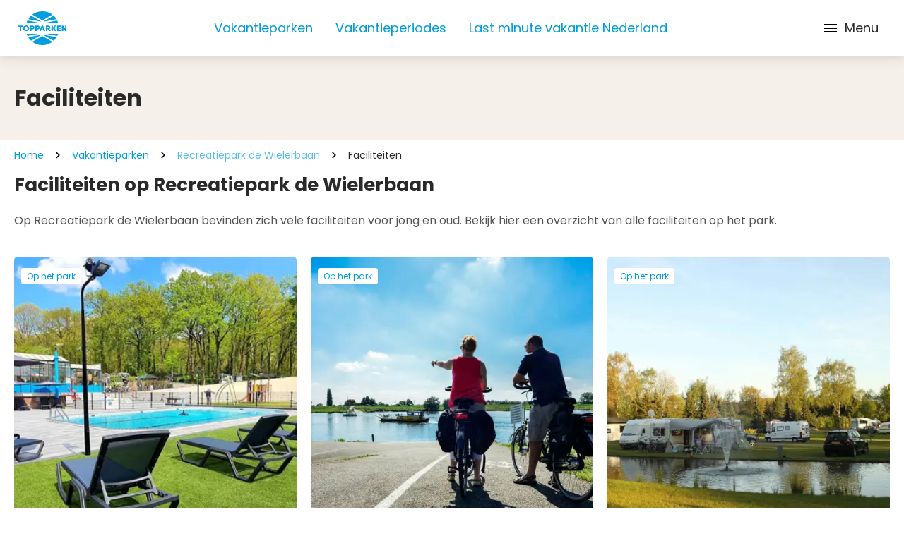

--- FILE ---
content_type: text/html; charset=utf-8
request_url: https://www.topparken.be/vakantieparken/recreatiepark-de-wielerbaan/faciliteiten
body_size: 118263
content:
<!DOCTYPE html>
<html lang="nl">
<head>
	

<meta charset="utf-8" />
<meta name="viewport" content="width=device-width, initial-scale=1, shrink-to-fit=no">

    <meta name="author" content="TopParken" />




        <!-- Google Consent Mode -->
        <script data-cookieconsent="ignore">
            window.dataLayer = window.dataLayer || [];
            function gtag() {
                dataLayer.push(arguments)
            };
            gtag("consent", "default", {
                ad_personalization: "denied",
                ad_storage: "denied",
                ad_user_data: "denied",
                analytics_storage: "denied",
                functionality_storage: "denied",
                personalization_storage: "denied",
                security_storage: "granted",
                wait_for_update: 500
            });
            gtag("set", "ads_data_redaction", true);
            gtag("set", "url_passthrough", true);

            gtag('config', 'GTM-WR3H42NQ');
        </script>
        <!-- End Google Consent Mode -->
        <!-- Google Tag Manager -->
        <script data-cookieconsent="ignore">
            (function(w, d, s, l, i) {
                w[l] = w[l] || [];
                w[l].push({
                    'gtm.start':
                        new Date().getTime(),
                    event: 'gtm.js'
                });
                var f = d.getElementsByTagName(s)[0],
                    j = d.createElement(s),
                    dl = l != 'dataLayer' ? '&l=' + l : '';
                j.async = true;
                j.src =
                    'https://sst.topparken.nl/gtm.js?id=' + i + dl;
                f.parentNode.insertBefore(j, f);
            })(window, document, 'script', 'dataLayer', 'GTM-WR3H42NQ');
        </script>
        <!-- End Google Tag Manager -->


    <link rel="shortcut icon" type="image/x-icon" href="https://www.topparken.be/media/lnmd43gx/topparken-favicon.png?width=32&amp;height=32&amp;v=1dae4e207643340" />
    <link rel="icon" sizes="192x192" href="https://www.topparken.be/media/lnmd43gx/topparken-favicon.png?width=192&amp;height=192&amp;v=1dae4e207643340" />
    <link rel="icon" sizes="160x160" href="https://www.topparken.be/media/lnmd43gx/topparken-favicon.png?width=160&amp;height=160&amp;v=1dae4e207643340" />
    <link rel="icon" sizes="96x96" href="https://www.topparken.be/media/lnmd43gx/topparken-favicon.png?width=96&amp;height=96&amp;v=1dae4e207643340" />
    <link rel="icon" sizes="32x32" href="https://www.topparken.be/media/lnmd43gx/topparken-favicon.png?width=32&amp;height=32&amp;v=1dae4e207643340" />
    <link rel="icon" sizes="16x16" href="https://www.topparken.be/media/lnmd43gx/topparken-favicon.png?width=16&amp;height=16&amp;v=1dae4e207643340" />
    <meta name="msapplication-TileImage" content="https://www.topparken.be/media/lnmd43gx/topparken-favicon.png?width=128&amp;height=128&amp;v=1dae4e207643340" />
    <meta name="msapplication-TileColor" content="#da532c">
    <meta name="theme-color" content="#ffffff">
    <link rel="apple-touch-icon-precomposed" sizes="180x180" href="https://www.topparken.be/media/lnmd43gx/topparken-favicon.png?width=180&amp;height=180&amp;v=1dae4e207643340" />
    <link rel="apple-touch-icon-precomposed" sizes="152x152" href="https://www.topparken.be/media/lnmd43gx/topparken-favicon.png?width=152&amp;height=152&amp;v=1dae4e207643340" />
    <link rel="apple-touch-icon-precomposed" sizes="144x144" href="https://www.topparken.be/media/lnmd43gx/topparken-favicon.png?width=144&amp;height=144&amp;v=1dae4e207643340" />
    <link rel="apple-touch-icon-precomposed" sizes="120x120" href="https://www.topparken.be/media/lnmd43gx/topparken-favicon.png?width=120&amp;height=120&amp;v=1dae4e207643340" />
    <link rel="apple-touch-icon-precomposed" sizes="114x114" href="https://www.topparken.be/media/lnmd43gx/topparken-favicon.png?width=114&amp;height=114&amp;v=1dae4e207643340" />
    <link rel="apple-touch-icon-precomposed" sizes="76x76" href="https://www.topparken.be/media/lnmd43gx/topparken-favicon.png?width=76&amp;height=76&amp;v=1dae4e207643340" />
    <link rel="apple-touch-icon-precomposed" sizes="72x72" href="https://www.topparken.be/media/lnmd43gx/topparken-favicon.png?width=72&amp;height=72&amp;v=1dae4e207643340" />
    <link rel="apple-touch-icon-precomposed" href="https://www.topparken.be/media/lnmd43gx/topparken-favicon.png?width=57&amp;height=57&amp;v=1dae4e207643340" />

	
    <script>
        (function() {
            if('serviceWorker' in navigator) {
                navigator.serviceWorker.register('/cookie-bot-sw.js', { scope: '/' })
                .then(function(registration) {
                    console.log('Service Worker registered with scope:', registration.scope);
                })
                .catch(function(error) {
                    console.log('Service Worker registration failed:', error);
                });
            } else {
                console.log('Service Workers are not supported in this browser.');
            }
        })();
    </script>
    <script data-cbid="1ad4c24c-0a9a-45a4-bc82-6786aae49d72" data-blockingmode="auto" type="text/javascript" src="https://consent.cookiebot.com/uc.js"></script>
    <!-- <script id="Cookiebot" src="/consent/uc.js" data-blockingmode="auto" data-cbid="1ad4c24c-0a9a-45a4-bc82-6786aae49d72" type="text/javascript"></script> -->

	
<title>Faciliteiten op Recreatiepark de Wielerbaan</title>

<meta name="description" content="Op Recreatiepark de Wielerbaan bevinden zich vele faciliteiten voor jong en oud. Bekijk hier een overzicht van alle aanwezige faciliteiten op het park." />



    <meta property="og:title" content="Faciliteiten op Recreatiepark de Wielerbaan" />

    <meta property="og:description" content="Op Recreatiepark de Wielerbaan bevinden zich vele faciliteiten voor jong en oud. Bekijk hier een overzicht van alle aanwezige faciliteiten op het park." />


<meta property="og:type" content="website" />
<meta property="og:url" content="https://www.topparken.be/vakantieparken/recreatiepark-de-wielerbaan/faciliteiten" />
	<link rel="stylesheet" href="/icomoon/style.css?v=639045239400000000" />

	<link href="https://www.topparken.com/holiday-parks/recreatiepark-de-wielerbaan/facilities" hreflang="en" rel="alternate"><link href="https://www.topparken.nl/vakantieparken/recreatiepark-de-wielerbaan/faciliteiten" hreflang="nl-nl" rel="alternate"><link href="https://www.topparken.de/ferienparks/recreatiepark-de-wielerbaan/einrichtungen" hreflang="de" rel="alternate"><link href="https://www.topparken.be/vakantieparken/recreatiepark-de-wielerbaan/faciliteiten" hreflang="nl-be" rel="alternate"><link href="https://www.topparken.nl/vakantieparken/recreatiepark-de-wielerbaan/faciliteiten" hreflang="x-default" rel="alternate">

	<style>
		:root {
			--primary-color: #3B5BDB;
			--primary-color-darker: #2648CE;
			--primary-color-lighter: #1C4EFF;
			--border-radius: 4px;
			--top-nav-height: 56px;
			--main-nav-height: 80px;
		}
	</style>



	
		<script data-cookieconsent="ignore" type="module" src="/dist/main.bundle.js?v=639045240160000000"></script>
		<link rel="stylesheet" href="/dist/css/style.min.css?v=639045240160000000" />
	

	

	
<link href="/adminbar/style.css?v=vSlZv75TDGY75m6a7uzX3_NMA1CbPV2s01gJmCm4it8" rel="stylesheet" media="all" />
<script src="/adminbar/script.bundle.js?v=acEqNYG7Ee1FPLdBMK3dIRRmTPzjIgs_Z2KWDUK1sog" data-adminbar="17210" async></script>
		<style>
				.is-0{display: none; visibility: hidden}
		</style>
</head>
	


<body class="relative flex flex-col antialiased ">
    
    <noscript>
        <iframe src="//www.googletagmanager.com/ns.html?id=GTM-WR3H42NQ" height="0" width="0" data-cookieconsent="ignore" class="is-0"></iframe>
    </noscript>

    
<script data-cookieconsent="ignore">
	(function (data) {
		data['Navigation'] = {
			logo: 'https://www.topparken.be/media/24vhjeim/topparken-logo-rgb.svg?height=192\u0026v=1db132ce7a0de90',
			logoMobile: '',
			subtext: '',
			navigationBar: [{"url":"https://www.topparken.be/vakantieparken","target":null,"rel":null,"name":"Vakantieparken","alt":null},{"url":"https://www.topparken.be/vakantieperiodes","target":null,"rel":null,"name":"Vakantieperiodes","alt":null},{"url":"https://www.topparken.be/last-minute","target":null,"rel":null,"name":"Last minute vakantie Nederland","alt":null}],
			navigationBarTop: [{"url":"https://www.topparken.be/inspiratie","target":null,"rel":null,"name":"Inspiratie","alt":null},{"url":"https://support.topparken.nl/hc/nl","target":"_blank","rel":"noopener","name":"Veelgestelde vragen","alt":null},{"url":"https://www.topparkenverkoop.nl/","target":"_blank","rel":"noopener","name":"Vakantiewoning kopen","alt":null}],
			languages: [{"name":"Deutsch","isoName":"de","url":"https://www.topparken.de/ferienparks/recreatiepark-de-wielerbaan/einrichtungen","active":false,"fullIsoName":"de-DE","alt":null},{"name":"English","isoName":"en","url":"https://www.topparken.com/holiday-parks/recreatiepark-de-wielerbaan/facilities","active":false,"fullIsoName":"en-US","alt":null},{"name":"Nederlands","isoName":"nl","url":"https://www.topparken.nl/vakantieparken/recreatiepark-de-wielerbaan/faciliteiten","active":false,"fullIsoName":"nl-NL","alt":null},{"name":"Nederlands (Belgi\u00EB)","isoName":"nl","url":"https://www.topparken.be/vakantieparken/recreatiepark-de-wielerbaan/faciliteiten","active":true,"fullIsoName":"nl-BE","alt":null}],
			reservationLink: {"url":"https://www.topparken.be/reserveren","target":"_self","rel":null,"name":null,"alt":null},
			myTopparkenLink: {"url":"https://www.topparken.be/mijn-topparken","target":"_self","rel":null,"name":null,"alt":null},
			searchPageLink: {"url":"https://www.topparken.be/zoeken","target":"_self","rel":null,"name":null,"alt":null},
			currentPage: 'https://www.topparken.be/vakantieparken/recreatiepark-de-wielerbaan/faciliteiten',
			isSticky: true,
			button: null
		}
	})(typeof __CMS_DATA !== 'undefined' ? __CMS_DATA : (__CMS_DATA = {}))
</script>

<div id="navigation" class="sticky top-0  z-30 shadow-sm lg:shadow-none "></div>
<div class="fixed top-24 w-full z-50">
	<div id="sticky-search-container" class="max-w-[850px] w-fit md:mx-auto"></div>
</div>


	<script data-cookieconsent="ignore" type="module" src="/dist/vue/navigationcomponent.vue.bundle.js?v=639045240160000000"></script>



    <div>
        <main role="main" class="flex-grow">
            

    <div class="py-10 bg-brown-medium">
        <div class="container">
            <h1 class="text-heading-5 leading-[38px]">Faciliteiten</h1>
        </div>
    </div>


<div class="container">
    <ul class="breadcrumbs flex-wrap my-3 z-10 relative hidden md:flex">
            <li class="flex items-center">
                <a class="text-sm" href="https://www.topparken.be/">
                    Home
                </a>
                <svg class="icon icon-cheveron-right mx-3">
                    <use xlink:href="/media/icomoon-sprite.svg#icon-cheveron-right"></use>
                </svg>
            </li>
            <li class="flex items-center">
                <a class="text-sm" href="https://www.topparken.be/vakantieparken">
                    Vakantieparken
                </a>
                <svg class="icon icon-cheveron-right mx-3">
                    <use xlink:href="/media/icomoon-sprite.svg#icon-cheveron-right"></use>
                </svg>
            </li>
            <li class="flex items-center">
                <a class="text-primary-500 opacity-65 font-normal" href="https://www.topparken.be/vakantieparken/recreatiepark-de-wielerbaan">
                    Recreatiepark de Wielerbaan
                </a>
            </li>
            <li class="text-sm flex items-center">
                <svg class="icon icon-cheveron-right mx-3">
                    <use xlink:href="/media/icomoon-sprite.svg#icon-cheveron-right"></use>
                </svg>
                Faciliteiten
            </li>
    </ul>
    <ul class="breadcrumbs flex flex-wrap my-3 z-10 relative md:hidden">
            <li class="flex items-center">
                <svg class="icon icon-chevron-left m-0 mr-1.5">
                    <use xlink:href="/media/icomoon-sprite.svg#icon-chevron-left"></use>
                </svg>
                <a class="text-primary-500 opacity-65 font-normal text-base" href="https://www.topparken.be/vakantieparken/recreatiepark-de-wielerbaan">
                    Recreatiepark de Wielerbaan
                </a>
            </li>
    </ul>
</div>



<section class="container">
        <div class="rte parken-overview mb-5">
            <h2>Faciliteiten op Recreatiepark de Wielerbaan</h2>
<p>Op Recreatiepark de Wielerbaan bevinden zich vele faciliteiten voor jong en oud. Bekijk hier een overzicht van alle faciliteiten op het park.</p>
        </div>

        <div class="mb-5">
            <ul class="flex flex-wrap flex-col md:flex-row -mx-2.5">
                    <li class="w-full md:w-6/12 lg:w-4/12 py-4 px-2.5 group max-lg:aspect-video lg:h-[calc(450px+32px)]">
                                <a class="relative h-full block w-full" href="https://www.topparken.be/vakantieparken/recreatiepark-de-wielerbaan/faciliteiten/verwarmd-buitenzwembad" target="_self">
                                    <picture class="size-full block rounded-5">
                                                <source type="image/webp" srcset="https://www.topparken.be/media/p2sbbhrp/recreatiepark-de-wielerbaan-zwembad-01.jpg?width=840&amp;height=0&amp;format=webp&amp;v=1dafde7e08c1340" media="(min-width: 1536px)" />
                                                <source type="image/jpeg" srcset="https://www.topparken.be/media/p2sbbhrp/recreatiepark-de-wielerbaan-zwembad-01.jpg?width=840&amp;height=0&amp;format=jpeg&amp;v=1dafde7e08c1340" media="(min-width: 1536px)" />
                                                <source type="image/webp" srcset="https://www.topparken.be/media/p2sbbhrp/recreatiepark-de-wielerbaan-zwembad-01.jpg?width=800&amp;height=0&amp;format=webp&amp;v=1dafde7e08c1340" media="(min-width: 1280px)" />
                                                <source type="image/jpeg" srcset="https://www.topparken.be/media/p2sbbhrp/recreatiepark-de-wielerbaan-zwembad-01.jpg?width=800&amp;height=0&amp;format=jpeg&amp;v=1dafde7e08c1340" media="(min-width: 1280px)" />
                                                <source type="image/webp" srcset="https://www.topparken.be/media/p2sbbhrp/recreatiepark-de-wielerbaan-zwembad-01.jpg?width=772&amp;height=0&amp;format=webp&amp;v=1dafde7e08c1340" media="(min-width: 1024px)" />
                                                <source type="image/jpeg" srcset="https://www.topparken.be/media/p2sbbhrp/recreatiepark-de-wielerbaan-zwembad-01.jpg?width=772&amp;height=0&amp;format=jpeg&amp;v=1dafde7e08c1340" media="(min-width: 1024px)" />
                                                <source type="image/webp" srcset="https://www.topparken.be/media/p2sbbhrp/recreatiepark-de-wielerbaan-zwembad-01.jpg?width=728&amp;height=0&amp;format=webp&amp;v=1dafde7e08c1340" media="(min-width: 768px)" />
                                                <source type="image/jpeg" srcset="https://www.topparken.be/media/p2sbbhrp/recreatiepark-de-wielerbaan-zwembad-01.jpg?width=728&amp;height=0&amp;format=jpeg&amp;v=1dafde7e08c1340" media="(min-width: 768px)" />
                                                <source type="image/webp" srcset="https://www.topparken.be/media/p2sbbhrp/recreatiepark-de-wielerbaan-zwembad-01.jpg?width=1200&amp;height=0&amp;format=webp&amp;v=1dafde7e08c1340" media="(min-width: 640px)" />
                                                <source type="image/jpeg" srcset="https://www.topparken.be/media/p2sbbhrp/recreatiepark-de-wielerbaan-zwembad-01.jpg?width=1200&amp;height=0&amp;format=jpeg&amp;v=1dafde7e08c1340" media="(min-width: 640px)" />
                                                <source type="image/webp" srcset="https://www.topparken.be/media/p2sbbhrp/recreatiepark-de-wielerbaan-zwembad-01.jpg?width=1200&amp;height=0&amp;format=webp&amp;v=1dafde7e08c1340" media="(min-width: 0px)" />
                                                <source type="image/jpeg" srcset="https://www.topparken.be/media/p2sbbhrp/recreatiepark-de-wielerbaan-zwembad-01.jpg?width=1200&amp;height=0&amp;format=jpeg&amp;v=1dafde7e08c1340" media="(min-width: 0px)" />
                                        <img src="https://www.topparken.be/media/p2sbbhrp/recreatiepark-de-wielerbaan-zwembad-01.jpg?width=300&amp;height=450&amp;v=1dafde7e08c1340" class="w-full h-full object-cover object-fifty rounded-5" alt="" />
                                    </picture>
                                    <div class="absolute top-4 left-2.5 rounded bg-white px-2 py-[5px]">
                                        <p class="text-xs text-primary-500 leading-[13px]">Op het park</p>
                                    </div>
                                    <div class="absolute bottom-0 left-0 right-0 p-4 bg-image-overlay-gradient rounded-br-5 rounded-bl-5">
                                        <h4 class="text-heading-parken text-white mb-1">Verwarmd buitenzwembad</h4>
                                    </div>
                                </a>
                    </li>
                    <li class="w-full md:w-6/12 lg:w-4/12 py-4 px-2.5 group max-lg:aspect-video lg:h-[calc(450px+32px)]">
                                <a class="relative h-full block w-full" href="https://www.topparken.be/vakantieparken/recreatiepark-de-wielerbaan/faciliteiten/fietsverhuur" target="_self">
                                    <picture class="size-full block rounded-5">
                                                <source type="image/webp" srcset="https://www.topparken.be/media/ifpa1u23/vvv-op-de-heuvelrug-fietsen-rhenen-anne-hamers-3.jpg?width=840&amp;height=0&amp;format=webp&amp;v=1db0911c0bae750" media="(min-width: 1536px)" />
                                                <source type="image/jpeg" srcset="https://www.topparken.be/media/ifpa1u23/vvv-op-de-heuvelrug-fietsen-rhenen-anne-hamers-3.jpg?width=840&amp;height=0&amp;format=jpeg&amp;v=1db0911c0bae750" media="(min-width: 1536px)" />
                                                <source type="image/webp" srcset="https://www.topparken.be/media/ifpa1u23/vvv-op-de-heuvelrug-fietsen-rhenen-anne-hamers-3.jpg?width=800&amp;height=0&amp;format=webp&amp;v=1db0911c0bae750" media="(min-width: 1280px)" />
                                                <source type="image/jpeg" srcset="https://www.topparken.be/media/ifpa1u23/vvv-op-de-heuvelrug-fietsen-rhenen-anne-hamers-3.jpg?width=800&amp;height=0&amp;format=jpeg&amp;v=1db0911c0bae750" media="(min-width: 1280px)" />
                                                <source type="image/webp" srcset="https://www.topparken.be/media/ifpa1u23/vvv-op-de-heuvelrug-fietsen-rhenen-anne-hamers-3.jpg?width=772&amp;height=0&amp;format=webp&amp;v=1db0911c0bae750" media="(min-width: 1024px)" />
                                                <source type="image/jpeg" srcset="https://www.topparken.be/media/ifpa1u23/vvv-op-de-heuvelrug-fietsen-rhenen-anne-hamers-3.jpg?width=772&amp;height=0&amp;format=jpeg&amp;v=1db0911c0bae750" media="(min-width: 1024px)" />
                                                <source type="image/webp" srcset="https://www.topparken.be/media/ifpa1u23/vvv-op-de-heuvelrug-fietsen-rhenen-anne-hamers-3.jpg?width=728&amp;height=0&amp;format=webp&amp;v=1db0911c0bae750" media="(min-width: 768px)" />
                                                <source type="image/jpeg" srcset="https://www.topparken.be/media/ifpa1u23/vvv-op-de-heuvelrug-fietsen-rhenen-anne-hamers-3.jpg?width=728&amp;height=0&amp;format=jpeg&amp;v=1db0911c0bae750" media="(min-width: 768px)" />
                                                <source type="image/webp" srcset="https://www.topparken.be/media/ifpa1u23/vvv-op-de-heuvelrug-fietsen-rhenen-anne-hamers-3.jpg?width=1200&amp;height=0&amp;format=webp&amp;v=1db0911c0bae750" media="(min-width: 640px)" />
                                                <source type="image/jpeg" srcset="https://www.topparken.be/media/ifpa1u23/vvv-op-de-heuvelrug-fietsen-rhenen-anne-hamers-3.jpg?width=1200&amp;height=0&amp;format=jpeg&amp;v=1db0911c0bae750" media="(min-width: 640px)" />
                                                <source type="image/webp" srcset="https://www.topparken.be/media/ifpa1u23/vvv-op-de-heuvelrug-fietsen-rhenen-anne-hamers-3.jpg?width=1200&amp;height=0&amp;format=webp&amp;v=1db0911c0bae750" media="(min-width: 0px)" />
                                                <source type="image/jpeg" srcset="https://www.topparken.be/media/ifpa1u23/vvv-op-de-heuvelrug-fietsen-rhenen-anne-hamers-3.jpg?width=1200&amp;height=0&amp;format=jpeg&amp;v=1db0911c0bae750" media="(min-width: 0px)" />
                                        <img src="https://www.topparken.be/media/ifpa1u23/vvv-op-de-heuvelrug-fietsen-rhenen-anne-hamers-3.jpg?width=300&amp;height=450&amp;v=1db0911c0bae750" class="w-full h-full object-cover object-fifty rounded-5" alt="" />
                                    </picture>
                                    <div class="absolute top-4 left-2.5 rounded bg-white px-2 py-[5px]">
                                        <p class="text-xs text-primary-500 leading-[13px]">Op het park</p>
                                    </div>
                                    <div class="absolute bottom-0 left-0 right-0 p-4 bg-image-overlay-gradient rounded-br-5 rounded-bl-5">
                                        <h4 class="text-heading-parken text-white mb-1">Fietsverhuur</h4>
                                    </div>
                                </a>
                    </li>
                    <li class="w-full md:w-6/12 lg:w-4/12 py-4 px-2.5 group max-lg:aspect-video lg:h-[calc(450px+32px)]">
                                <a class="relative h-full block w-full" href="https://www.topparken.be/vakantieparken/recreatiepark-de-wielerbaan/faciliteiten/kamperen" target="_self">
                                    <picture class="size-full block rounded-5">
                                                <source type="image/webp" srcset="https://www.topparken.be/media/hzbhefhy/recreatiepark-de-wielerbaan-kamperen-1.jpg?width=840&amp;height=0&amp;format=webp&amp;v=1dafde63b9050f0" media="(min-width: 1536px)" />
                                                <source type="image/jpeg" srcset="https://www.topparken.be/media/hzbhefhy/recreatiepark-de-wielerbaan-kamperen-1.jpg?width=840&amp;height=0&amp;format=jpeg&amp;v=1dafde63b9050f0" media="(min-width: 1536px)" />
                                                <source type="image/webp" srcset="https://www.topparken.be/media/hzbhefhy/recreatiepark-de-wielerbaan-kamperen-1.jpg?width=800&amp;height=0&amp;format=webp&amp;v=1dafde63b9050f0" media="(min-width: 1280px)" />
                                                <source type="image/jpeg" srcset="https://www.topparken.be/media/hzbhefhy/recreatiepark-de-wielerbaan-kamperen-1.jpg?width=800&amp;height=0&amp;format=jpeg&amp;v=1dafde63b9050f0" media="(min-width: 1280px)" />
                                                <source type="image/webp" srcset="https://www.topparken.be/media/hzbhefhy/recreatiepark-de-wielerbaan-kamperen-1.jpg?width=772&amp;height=0&amp;format=webp&amp;v=1dafde63b9050f0" media="(min-width: 1024px)" />
                                                <source type="image/jpeg" srcset="https://www.topparken.be/media/hzbhefhy/recreatiepark-de-wielerbaan-kamperen-1.jpg?width=772&amp;height=0&amp;format=jpeg&amp;v=1dafde63b9050f0" media="(min-width: 1024px)" />
                                                <source type="image/webp" srcset="https://www.topparken.be/media/hzbhefhy/recreatiepark-de-wielerbaan-kamperen-1.jpg?width=728&amp;height=0&amp;format=webp&amp;v=1dafde63b9050f0" media="(min-width: 768px)" />
                                                <source type="image/jpeg" srcset="https://www.topparken.be/media/hzbhefhy/recreatiepark-de-wielerbaan-kamperen-1.jpg?width=728&amp;height=0&amp;format=jpeg&amp;v=1dafde63b9050f0" media="(min-width: 768px)" />
                                                <source type="image/webp" srcset="https://www.topparken.be/media/hzbhefhy/recreatiepark-de-wielerbaan-kamperen-1.jpg?width=1200&amp;height=0&amp;format=webp&amp;v=1dafde63b9050f0" media="(min-width: 640px)" />
                                                <source type="image/jpeg" srcset="https://www.topparken.be/media/hzbhefhy/recreatiepark-de-wielerbaan-kamperen-1.jpg?width=1200&amp;height=0&amp;format=jpeg&amp;v=1dafde63b9050f0" media="(min-width: 640px)" />
                                                <source type="image/webp" srcset="https://www.topparken.be/media/hzbhefhy/recreatiepark-de-wielerbaan-kamperen-1.jpg?width=1200&amp;height=0&amp;format=webp&amp;v=1dafde63b9050f0" media="(min-width: 0px)" />
                                                <source type="image/jpeg" srcset="https://www.topparken.be/media/hzbhefhy/recreatiepark-de-wielerbaan-kamperen-1.jpg?width=1200&amp;height=0&amp;format=jpeg&amp;v=1dafde63b9050f0" media="(min-width: 0px)" />
                                        <img src="https://www.topparken.be/media/hzbhefhy/recreatiepark-de-wielerbaan-kamperen-1.jpg?width=300&amp;height=450&amp;v=1dafde63b9050f0" class="w-full h-full object-cover object-fifty rounded-5" alt="" />
                                    </picture>
                                    <div class="absolute top-4 left-2.5 rounded bg-white px-2 py-[5px]">
                                        <p class="text-xs text-primary-500 leading-[13px]">Op het park</p>
                                    </div>
                                    <div class="absolute bottom-0 left-0 right-0 p-4 bg-image-overlay-gradient rounded-br-5 rounded-bl-5">
                                        <h4 class="text-heading-parken text-white mb-1">Kamperen</h4>
                                    </div>
                                </a>
                    </li>
                    <li class="w-full md:w-6/12 lg:w-4/12 py-4 px-2.5 group max-lg:aspect-video lg:h-[calc(450px+32px)]">
                                <a class="relative h-full block w-full" href="https://dekantinewageningen.makro.rest/?lang=nl" target="_blank">
                                    <picture class="size-full block rounded-5">
                                                <source type="image/webp" srcset="https://www.topparken.be/media/j41dst5m/recreatiepark-de-wielerbaan-restaurant-04.jpg?width=840&amp;height=0&amp;format=webp&amp;v=1dafde636f12650" media="(min-width: 1536px)" />
                                                <source type="image/jpeg" srcset="https://www.topparken.be/media/j41dst5m/recreatiepark-de-wielerbaan-restaurant-04.jpg?width=840&amp;height=0&amp;format=jpeg&amp;v=1dafde636f12650" media="(min-width: 1536px)" />
                                                <source type="image/webp" srcset="https://www.topparken.be/media/j41dst5m/recreatiepark-de-wielerbaan-restaurant-04.jpg?width=800&amp;height=0&amp;format=webp&amp;v=1dafde636f12650" media="(min-width: 1280px)" />
                                                <source type="image/jpeg" srcset="https://www.topparken.be/media/j41dst5m/recreatiepark-de-wielerbaan-restaurant-04.jpg?width=800&amp;height=0&amp;format=jpeg&amp;v=1dafde636f12650" media="(min-width: 1280px)" />
                                                <source type="image/webp" srcset="https://www.topparken.be/media/j41dst5m/recreatiepark-de-wielerbaan-restaurant-04.jpg?width=772&amp;height=0&amp;format=webp&amp;v=1dafde636f12650" media="(min-width: 1024px)" />
                                                <source type="image/jpeg" srcset="https://www.topparken.be/media/j41dst5m/recreatiepark-de-wielerbaan-restaurant-04.jpg?width=772&amp;height=0&amp;format=jpeg&amp;v=1dafde636f12650" media="(min-width: 1024px)" />
                                                <source type="image/webp" srcset="https://www.topparken.be/media/j41dst5m/recreatiepark-de-wielerbaan-restaurant-04.jpg?width=728&amp;height=0&amp;format=webp&amp;v=1dafde636f12650" media="(min-width: 768px)" />
                                                <source type="image/jpeg" srcset="https://www.topparken.be/media/j41dst5m/recreatiepark-de-wielerbaan-restaurant-04.jpg?width=728&amp;height=0&amp;format=jpeg&amp;v=1dafde636f12650" media="(min-width: 768px)" />
                                                <source type="image/webp" srcset="https://www.topparken.be/media/j41dst5m/recreatiepark-de-wielerbaan-restaurant-04.jpg?width=1200&amp;height=0&amp;format=webp&amp;v=1dafde636f12650" media="(min-width: 640px)" />
                                                <source type="image/jpeg" srcset="https://www.topparken.be/media/j41dst5m/recreatiepark-de-wielerbaan-restaurant-04.jpg?width=1200&amp;height=0&amp;format=jpeg&amp;v=1dafde636f12650" media="(min-width: 640px)" />
                                                <source type="image/webp" srcset="https://www.topparken.be/media/j41dst5m/recreatiepark-de-wielerbaan-restaurant-04.jpg?width=1200&amp;height=0&amp;format=webp&amp;v=1dafde636f12650" media="(min-width: 0px)" />
                                                <source type="image/jpeg" srcset="https://www.topparken.be/media/j41dst5m/recreatiepark-de-wielerbaan-restaurant-04.jpg?width=1200&amp;height=0&amp;format=jpeg&amp;v=1dafde636f12650" media="(min-width: 0px)" />
                                        <img src="https://www.topparken.be/media/j41dst5m/recreatiepark-de-wielerbaan-restaurant-04.jpg?width=300&amp;height=450&amp;v=1dafde636f12650" class="w-full h-full object-cover object-fifty rounded-5" alt="" />
                                    </picture>
                                    <div class="absolute top-4 left-2.5 rounded bg-white px-2 py-[5px]">
                                        <p class="text-xs text-primary-500 leading-[13px]">Op het park</p>
                                    </div>
                                    <div class="absolute bottom-0 left-0 right-0 p-4 bg-image-overlay-gradient rounded-br-5 rounded-bl-5">
                                        <h4 class="text-heading-parken text-white mb-1">Restaurant met terras</h4>
                                    </div>
                                </a>
                    </li>
                    <li class="w-full md:w-6/12 lg:w-4/12 py-4 px-2.5 group max-lg:aspect-video lg:h-[calc(450px+32px)]">
                                <a class="relative h-full block w-full" href="https://dekantinewageningen.makro.rest/?lang=nl" target="_blank">
                                    <picture class="size-full block rounded-5">
                                                <source type="image/webp" srcset="https://www.topparken.be/media/tvxbdgeo/recreatiepark-de-wielerbaan-restaurant-14.jpg?width=840&amp;height=0&amp;format=webp&amp;v=1dafde6359df260" media="(min-width: 1536px)" />
                                                <source type="image/jpeg" srcset="https://www.topparken.be/media/tvxbdgeo/recreatiepark-de-wielerbaan-restaurant-14.jpg?width=840&amp;height=0&amp;format=jpeg&amp;v=1dafde6359df260" media="(min-width: 1536px)" />
                                                <source type="image/webp" srcset="https://www.topparken.be/media/tvxbdgeo/recreatiepark-de-wielerbaan-restaurant-14.jpg?width=800&amp;height=0&amp;format=webp&amp;v=1dafde6359df260" media="(min-width: 1280px)" />
                                                <source type="image/jpeg" srcset="https://www.topparken.be/media/tvxbdgeo/recreatiepark-de-wielerbaan-restaurant-14.jpg?width=800&amp;height=0&amp;format=jpeg&amp;v=1dafde6359df260" media="(min-width: 1280px)" />
                                                <source type="image/webp" srcset="https://www.topparken.be/media/tvxbdgeo/recreatiepark-de-wielerbaan-restaurant-14.jpg?width=772&amp;height=0&amp;format=webp&amp;v=1dafde6359df260" media="(min-width: 1024px)" />
                                                <source type="image/jpeg" srcset="https://www.topparken.be/media/tvxbdgeo/recreatiepark-de-wielerbaan-restaurant-14.jpg?width=772&amp;height=0&amp;format=jpeg&amp;v=1dafde6359df260" media="(min-width: 1024px)" />
                                                <source type="image/webp" srcset="https://www.topparken.be/media/tvxbdgeo/recreatiepark-de-wielerbaan-restaurant-14.jpg?width=728&amp;height=0&amp;format=webp&amp;v=1dafde6359df260" media="(min-width: 768px)" />
                                                <source type="image/jpeg" srcset="https://www.topparken.be/media/tvxbdgeo/recreatiepark-de-wielerbaan-restaurant-14.jpg?width=728&amp;height=0&amp;format=jpeg&amp;v=1dafde6359df260" media="(min-width: 768px)" />
                                                <source type="image/webp" srcset="https://www.topparken.be/media/tvxbdgeo/recreatiepark-de-wielerbaan-restaurant-14.jpg?width=1200&amp;height=0&amp;format=webp&amp;v=1dafde6359df260" media="(min-width: 640px)" />
                                                <source type="image/jpeg" srcset="https://www.topparken.be/media/tvxbdgeo/recreatiepark-de-wielerbaan-restaurant-14.jpg?width=1200&amp;height=0&amp;format=jpeg&amp;v=1dafde6359df260" media="(min-width: 640px)" />
                                                <source type="image/webp" srcset="https://www.topparken.be/media/tvxbdgeo/recreatiepark-de-wielerbaan-restaurant-14.jpg?width=1200&amp;height=0&amp;format=webp&amp;v=1dafde6359df260" media="(min-width: 0px)" />
                                                <source type="image/jpeg" srcset="https://www.topparken.be/media/tvxbdgeo/recreatiepark-de-wielerbaan-restaurant-14.jpg?width=1200&amp;height=0&amp;format=jpeg&amp;v=1dafde6359df260" media="(min-width: 0px)" />
                                        <img src="https://www.topparken.be/media/tvxbdgeo/recreatiepark-de-wielerbaan-restaurant-14.jpg?width=300&amp;height=450&amp;v=1dafde6359df260" class="w-full h-full object-cover object-fifty rounded-5" alt="" />
                                    </picture>
                                    <div class="absolute top-4 left-2.5 rounded bg-white px-2 py-[5px]">
                                        <p class="text-xs text-primary-500 leading-[13px]">Op het park</p>
                                    </div>
                                    <div class="absolute bottom-0 left-0 right-0 p-4 bg-image-overlay-gradient rounded-br-5 rounded-bl-5">
                                        <h4 class="text-heading-parken text-white mb-1">Snackbar </h4>
                                    </div>
                                </a>
                    </li>
                    <li class="w-full md:w-6/12 lg:w-4/12 py-4 px-2.5 group max-lg:aspect-video lg:h-[calc(450px+32px)]">
                                <div class="relative h-full block">
                                    <picture class="size-full block rounded-5">
                                                <source type="image/webp" srcset="https://www.topparken.be/media/mkdjxcv1/parc-de-ijsselhoeve-wasserette.jpg?width=840&amp;height=0&amp;format=webp&amp;v=1dafde745b4cb00" media="(min-width: 1536px)" />
                                                <source type="image/jpeg" srcset="https://www.topparken.be/media/mkdjxcv1/parc-de-ijsselhoeve-wasserette.jpg?width=840&amp;height=0&amp;format=jpeg&amp;v=1dafde745b4cb00" media="(min-width: 1536px)" />
                                                <source type="image/webp" srcset="https://www.topparken.be/media/mkdjxcv1/parc-de-ijsselhoeve-wasserette.jpg?width=800&amp;height=0&amp;format=webp&amp;v=1dafde745b4cb00" media="(min-width: 1280px)" />
                                                <source type="image/jpeg" srcset="https://www.topparken.be/media/mkdjxcv1/parc-de-ijsselhoeve-wasserette.jpg?width=800&amp;height=0&amp;format=jpeg&amp;v=1dafde745b4cb00" media="(min-width: 1280px)" />
                                                <source type="image/webp" srcset="https://www.topparken.be/media/mkdjxcv1/parc-de-ijsselhoeve-wasserette.jpg?width=772&amp;height=0&amp;format=webp&amp;v=1dafde745b4cb00" media="(min-width: 1024px)" />
                                                <source type="image/jpeg" srcset="https://www.topparken.be/media/mkdjxcv1/parc-de-ijsselhoeve-wasserette.jpg?width=772&amp;height=0&amp;format=jpeg&amp;v=1dafde745b4cb00" media="(min-width: 1024px)" />
                                                <source type="image/webp" srcset="https://www.topparken.be/media/mkdjxcv1/parc-de-ijsselhoeve-wasserette.jpg?width=728&amp;height=0&amp;format=webp&amp;v=1dafde745b4cb00" media="(min-width: 768px)" />
                                                <source type="image/jpeg" srcset="https://www.topparken.be/media/mkdjxcv1/parc-de-ijsselhoeve-wasserette.jpg?width=728&amp;height=0&amp;format=jpeg&amp;v=1dafde745b4cb00" media="(min-width: 768px)" />
                                                <source type="image/webp" srcset="https://www.topparken.be/media/mkdjxcv1/parc-de-ijsselhoeve-wasserette.jpg?width=1200&amp;height=0&amp;format=webp&amp;v=1dafde745b4cb00" media="(min-width: 640px)" />
                                                <source type="image/jpeg" srcset="https://www.topparken.be/media/mkdjxcv1/parc-de-ijsselhoeve-wasserette.jpg?width=1200&amp;height=0&amp;format=jpeg&amp;v=1dafde745b4cb00" media="(min-width: 640px)" />
                                                <source type="image/webp" srcset="https://www.topparken.be/media/mkdjxcv1/parc-de-ijsselhoeve-wasserette.jpg?width=1200&amp;height=0&amp;format=webp&amp;v=1dafde745b4cb00" media="(min-width: 0px)" />
                                                <source type="image/jpeg" srcset="https://www.topparken.be/media/mkdjxcv1/parc-de-ijsselhoeve-wasserette.jpg?width=1200&amp;height=0&amp;format=jpeg&amp;v=1dafde745b4cb00" media="(min-width: 0px)" />
                                        <img src="https://www.topparken.be/media/mkdjxcv1/parc-de-ijsselhoeve-wasserette.jpg?width=300&amp;height=450&amp;v=1dafde745b4cb00" class="w-full h-full object-cover object-fifty rounded-5" alt="" />
                                    </picture>
                                    <div class="absolute top-4 left-2.5 rounded bg-white px-2 py-[5px]">
                                        <p class="text-xs text-primary-500 leading-[13px]">Op het park</p>
                                    </div>
                                    <div class="absolute bottom-0 left-0 right-0 p-4 bg-image-overlay-gradient rounded-br-5 rounded-bl-5">
                                        <h4 class="text-heading-parken text-white mb-1">Wasserette</h4>
                                    </div>
                                </div>
                    </li>
                    <li class="w-full md:w-6/12 lg:w-4/12 py-4 px-2.5 group max-lg:aspect-video lg:h-[calc(450px+32px)]">
                                <div class="relative h-full block">
                                    <picture class="size-full block rounded-5">
                                                <source type="image/webp" srcset="https://www.topparken.be/media/bmujuno2/wifi-topparken.jpg?width=840&amp;height=0&amp;format=webp&amp;v=1db2ece62c044f0" media="(min-width: 1536px)" />
                                                <source type="image/jpeg" srcset="https://www.topparken.be/media/bmujuno2/wifi-topparken.jpg?width=840&amp;height=0&amp;format=jpeg&amp;v=1db2ece62c044f0" media="(min-width: 1536px)" />
                                                <source type="image/webp" srcset="https://www.topparken.be/media/bmujuno2/wifi-topparken.jpg?width=800&amp;height=0&amp;format=webp&amp;v=1db2ece62c044f0" media="(min-width: 1280px)" />
                                                <source type="image/jpeg" srcset="https://www.topparken.be/media/bmujuno2/wifi-topparken.jpg?width=800&amp;height=0&amp;format=jpeg&amp;v=1db2ece62c044f0" media="(min-width: 1280px)" />
                                                <source type="image/webp" srcset="https://www.topparken.be/media/bmujuno2/wifi-topparken.jpg?width=772&amp;height=0&amp;format=webp&amp;v=1db2ece62c044f0" media="(min-width: 1024px)" />
                                                <source type="image/jpeg" srcset="https://www.topparken.be/media/bmujuno2/wifi-topparken.jpg?width=772&amp;height=0&amp;format=jpeg&amp;v=1db2ece62c044f0" media="(min-width: 1024px)" />
                                                <source type="image/webp" srcset="https://www.topparken.be/media/bmujuno2/wifi-topparken.jpg?width=728&amp;height=0&amp;format=webp&amp;v=1db2ece62c044f0" media="(min-width: 768px)" />
                                                <source type="image/jpeg" srcset="https://www.topparken.be/media/bmujuno2/wifi-topparken.jpg?width=728&amp;height=0&amp;format=jpeg&amp;v=1db2ece62c044f0" media="(min-width: 768px)" />
                                                <source type="image/webp" srcset="https://www.topparken.be/media/bmujuno2/wifi-topparken.jpg?width=1200&amp;height=0&amp;format=webp&amp;v=1db2ece62c044f0" media="(min-width: 640px)" />
                                                <source type="image/jpeg" srcset="https://www.topparken.be/media/bmujuno2/wifi-topparken.jpg?width=1200&amp;height=0&amp;format=jpeg&amp;v=1db2ece62c044f0" media="(min-width: 640px)" />
                                                <source type="image/webp" srcset="https://www.topparken.be/media/bmujuno2/wifi-topparken.jpg?width=1200&amp;height=0&amp;format=webp&amp;v=1db2ece62c044f0" media="(min-width: 0px)" />
                                                <source type="image/jpeg" srcset="https://www.topparken.be/media/bmujuno2/wifi-topparken.jpg?width=1200&amp;height=0&amp;format=jpeg&amp;v=1db2ece62c044f0" media="(min-width: 0px)" />
                                        <img src="https://www.topparken.be/media/bmujuno2/wifi-topparken.jpg?width=300&amp;height=450&amp;v=1db2ece62c044f0" class="w-full h-full object-cover object-fifty rounded-5" alt="" />
                                    </picture>
                                    <div class="absolute top-4 left-2.5 rounded bg-white px-2 py-[5px]">
                                        <p class="text-xs text-primary-500 leading-[13px]">Op het park</p>
                                    </div>
                                    <div class="absolute bottom-0 left-0 right-0 p-4 bg-image-overlay-gradient rounded-br-5 rounded-bl-5">
                                        <h4 class="text-heading-parken text-white mb-1">Gratis WiFi</h4>
                                    </div>
                                </div>
                    </li>
                    <li class="w-full md:w-6/12 lg:w-4/12 py-4 px-2.5 group max-lg:aspect-video lg:h-[calc(450px+32px)]">
                                <div class="relative h-full block">
                                    <picture class="size-full block rounded-5">
                                                <source type="image/webp" srcset="https://www.topparken.be/media/5oflhwar/recreatiepark-de-wielerbaan-24h-shop-2.jpg?width=840&amp;height=0&amp;format=webp&amp;v=1dafde7e3161980" media="(min-width: 1536px)" />
                                                <source type="image/jpeg" srcset="https://www.topparken.be/media/5oflhwar/recreatiepark-de-wielerbaan-24h-shop-2.jpg?width=840&amp;height=0&amp;format=jpeg&amp;v=1dafde7e3161980" media="(min-width: 1536px)" />
                                                <source type="image/webp" srcset="https://www.topparken.be/media/5oflhwar/recreatiepark-de-wielerbaan-24h-shop-2.jpg?width=800&amp;height=0&amp;format=webp&amp;v=1dafde7e3161980" media="(min-width: 1280px)" />
                                                <source type="image/jpeg" srcset="https://www.topparken.be/media/5oflhwar/recreatiepark-de-wielerbaan-24h-shop-2.jpg?width=800&amp;height=0&amp;format=jpeg&amp;v=1dafde7e3161980" media="(min-width: 1280px)" />
                                                <source type="image/webp" srcset="https://www.topparken.be/media/5oflhwar/recreatiepark-de-wielerbaan-24h-shop-2.jpg?width=772&amp;height=0&amp;format=webp&amp;v=1dafde7e3161980" media="(min-width: 1024px)" />
                                                <source type="image/jpeg" srcset="https://www.topparken.be/media/5oflhwar/recreatiepark-de-wielerbaan-24h-shop-2.jpg?width=772&amp;height=0&amp;format=jpeg&amp;v=1dafde7e3161980" media="(min-width: 1024px)" />
                                                <source type="image/webp" srcset="https://www.topparken.be/media/5oflhwar/recreatiepark-de-wielerbaan-24h-shop-2.jpg?width=728&amp;height=0&amp;format=webp&amp;v=1dafde7e3161980" media="(min-width: 768px)" />
                                                <source type="image/jpeg" srcset="https://www.topparken.be/media/5oflhwar/recreatiepark-de-wielerbaan-24h-shop-2.jpg?width=728&amp;height=0&amp;format=jpeg&amp;v=1dafde7e3161980" media="(min-width: 768px)" />
                                                <source type="image/webp" srcset="https://www.topparken.be/media/5oflhwar/recreatiepark-de-wielerbaan-24h-shop-2.jpg?width=1200&amp;height=0&amp;format=webp&amp;v=1dafde7e3161980" media="(min-width: 640px)" />
                                                <source type="image/jpeg" srcset="https://www.topparken.be/media/5oflhwar/recreatiepark-de-wielerbaan-24h-shop-2.jpg?width=1200&amp;height=0&amp;format=jpeg&amp;v=1dafde7e3161980" media="(min-width: 640px)" />
                                                <source type="image/webp" srcset="https://www.topparken.be/media/5oflhwar/recreatiepark-de-wielerbaan-24h-shop-2.jpg?width=1200&amp;height=0&amp;format=webp&amp;v=1dafde7e3161980" media="(min-width: 0px)" />
                                                <source type="image/jpeg" srcset="https://www.topparken.be/media/5oflhwar/recreatiepark-de-wielerbaan-24h-shop-2.jpg?width=1200&amp;height=0&amp;format=jpeg&amp;v=1dafde7e3161980" media="(min-width: 0px)" />
                                        <img src="https://www.topparken.be/media/5oflhwar/recreatiepark-de-wielerbaan-24h-shop-2.jpg?width=300&amp;height=450&amp;v=1dafde7e3161980" class="w-full h-full object-cover object-fifty rounded-5" alt="" />
                                    </picture>
                                    <div class="absolute top-4 left-2.5 rounded bg-white px-2 py-[5px]">
                                        <p class="text-xs text-primary-500 leading-[13px]">Op het park</p>
                                    </div>
                                    <div class="absolute bottom-0 left-0 right-0 p-4 bg-image-overlay-gradient rounded-br-5 rounded-bl-5">
                                        <h4 class="text-heading-parken text-white mb-1">24h-shop automaat </h4>
                                    </div>
                                </div>
                    </li>
                    <li class="w-full md:w-6/12 lg:w-4/12 py-4 px-2.5 group max-lg:aspect-video lg:h-[calc(450px+32px)]">
                                <div class="relative h-full block">
                                    <picture class="size-full block rounded-5">
                                                <source type="image/webp" srcset="https://www.topparken.be/media/jz1dm52h/normal.jpg?width=840&amp;height=0&amp;format=webp&amp;v=1db23a82732a530" media="(min-width: 1536px)" />
                                                <source type="image/jpeg" srcset="https://www.topparken.be/media/jz1dm52h/normal.jpg?width=840&amp;height=0&amp;format=jpeg&amp;v=1db23a82732a530" media="(min-width: 1536px)" />
                                                <source type="image/webp" srcset="https://www.topparken.be/media/jz1dm52h/normal.jpg?width=800&amp;height=0&amp;format=webp&amp;v=1db23a82732a530" media="(min-width: 1280px)" />
                                                <source type="image/jpeg" srcset="https://www.topparken.be/media/jz1dm52h/normal.jpg?width=800&amp;height=0&amp;format=jpeg&amp;v=1db23a82732a530" media="(min-width: 1280px)" />
                                                <source type="image/webp" srcset="https://www.topparken.be/media/jz1dm52h/normal.jpg?width=772&amp;height=0&amp;format=webp&amp;v=1db23a82732a530" media="(min-width: 1024px)" />
                                                <source type="image/jpeg" srcset="https://www.topparken.be/media/jz1dm52h/normal.jpg?width=772&amp;height=0&amp;format=jpeg&amp;v=1db23a82732a530" media="(min-width: 1024px)" />
                                                <source type="image/webp" srcset="https://www.topparken.be/media/jz1dm52h/normal.jpg?width=728&amp;height=0&amp;format=webp&amp;v=1db23a82732a530" media="(min-width: 768px)" />
                                                <source type="image/jpeg" srcset="https://www.topparken.be/media/jz1dm52h/normal.jpg?width=728&amp;height=0&amp;format=jpeg&amp;v=1db23a82732a530" media="(min-width: 768px)" />
                                                <source type="image/webp" srcset="https://www.topparken.be/media/jz1dm52h/normal.jpg?width=1200&amp;height=0&amp;format=webp&amp;v=1db23a82732a530" media="(min-width: 640px)" />
                                                <source type="image/jpeg" srcset="https://www.topparken.be/media/jz1dm52h/normal.jpg?width=1200&amp;height=0&amp;format=jpeg&amp;v=1db23a82732a530" media="(min-width: 640px)" />
                                                <source type="image/webp" srcset="https://www.topparken.be/media/jz1dm52h/normal.jpg?width=1200&amp;height=0&amp;format=webp&amp;v=1db23a82732a530" media="(min-width: 0px)" />
                                                <source type="image/jpeg" srcset="https://www.topparken.be/media/jz1dm52h/normal.jpg?width=1200&amp;height=0&amp;format=jpeg&amp;v=1db23a82732a530" media="(min-width: 0px)" />
                                        <img src="https://www.topparken.be/media/jz1dm52h/normal.jpg?width=300&amp;height=450&amp;v=1db23a82732a530" class="w-full h-full object-cover object-fifty rounded-5" alt="" />
                                    </picture>
                                    <div class="absolute top-4 left-2.5 rounded bg-white px-2 py-[5px]">
                                        <p class="text-xs text-primary-500 leading-[13px]">Op het park</p>
                                    </div>
                                    <div class="absolute bottom-0 left-0 right-0 p-4 bg-image-overlay-gradient rounded-br-5 rounded-bl-5">
                                        <h4 class="text-heading-parken text-white mb-1">Oplaadpunt elektrische fiets </h4>
                                    </div>
                                </div>
                    </li>
                    <li class="w-full md:w-6/12 lg:w-4/12 py-4 px-2.5 group max-lg:aspect-video lg:h-[calc(450px+32px)]">
                                <div class="relative h-full block">
                                    <picture class="size-full block rounded-5">
                                                <source type="image/webp" srcset="https://www.topparken.be/media/jlhfrku3/recreatiepark-de-wielerbaan-voetbalkooi-06.jpg?width=840&amp;height=0&amp;format=webp&amp;v=1dafde7f1aa6640" media="(min-width: 1536px)" />
                                                <source type="image/jpeg" srcset="https://www.topparken.be/media/jlhfrku3/recreatiepark-de-wielerbaan-voetbalkooi-06.jpg?width=840&amp;height=0&amp;format=jpeg&amp;v=1dafde7f1aa6640" media="(min-width: 1536px)" />
                                                <source type="image/webp" srcset="https://www.topparken.be/media/jlhfrku3/recreatiepark-de-wielerbaan-voetbalkooi-06.jpg?width=800&amp;height=0&amp;format=webp&amp;v=1dafde7f1aa6640" media="(min-width: 1280px)" />
                                                <source type="image/jpeg" srcset="https://www.topparken.be/media/jlhfrku3/recreatiepark-de-wielerbaan-voetbalkooi-06.jpg?width=800&amp;height=0&amp;format=jpeg&amp;v=1dafde7f1aa6640" media="(min-width: 1280px)" />
                                                <source type="image/webp" srcset="https://www.topparken.be/media/jlhfrku3/recreatiepark-de-wielerbaan-voetbalkooi-06.jpg?width=772&amp;height=0&amp;format=webp&amp;v=1dafde7f1aa6640" media="(min-width: 1024px)" />
                                                <source type="image/jpeg" srcset="https://www.topparken.be/media/jlhfrku3/recreatiepark-de-wielerbaan-voetbalkooi-06.jpg?width=772&amp;height=0&amp;format=jpeg&amp;v=1dafde7f1aa6640" media="(min-width: 1024px)" />
                                                <source type="image/webp" srcset="https://www.topparken.be/media/jlhfrku3/recreatiepark-de-wielerbaan-voetbalkooi-06.jpg?width=728&amp;height=0&amp;format=webp&amp;v=1dafde7f1aa6640" media="(min-width: 768px)" />
                                                <source type="image/jpeg" srcset="https://www.topparken.be/media/jlhfrku3/recreatiepark-de-wielerbaan-voetbalkooi-06.jpg?width=728&amp;height=0&amp;format=jpeg&amp;v=1dafde7f1aa6640" media="(min-width: 768px)" />
                                                <source type="image/webp" srcset="https://www.topparken.be/media/jlhfrku3/recreatiepark-de-wielerbaan-voetbalkooi-06.jpg?width=1200&amp;height=0&amp;format=webp&amp;v=1dafde7f1aa6640" media="(min-width: 640px)" />
                                                <source type="image/jpeg" srcset="https://www.topparken.be/media/jlhfrku3/recreatiepark-de-wielerbaan-voetbalkooi-06.jpg?width=1200&amp;height=0&amp;format=jpeg&amp;v=1dafde7f1aa6640" media="(min-width: 640px)" />
                                                <source type="image/webp" srcset="https://www.topparken.be/media/jlhfrku3/recreatiepark-de-wielerbaan-voetbalkooi-06.jpg?width=1200&amp;height=0&amp;format=webp&amp;v=1dafde7f1aa6640" media="(min-width: 0px)" />
                                                <source type="image/jpeg" srcset="https://www.topparken.be/media/jlhfrku3/recreatiepark-de-wielerbaan-voetbalkooi-06.jpg?width=1200&amp;height=0&amp;format=jpeg&amp;v=1dafde7f1aa6640" media="(min-width: 0px)" />
                                        <img src="https://www.topparken.be/media/jlhfrku3/recreatiepark-de-wielerbaan-voetbalkooi-06.jpg?width=300&amp;height=450&amp;v=1dafde7f1aa6640" class="w-full h-full object-cover object-fifty rounded-5" alt="" />
                                    </picture>
                                    <div class="absolute top-4 left-2.5 rounded bg-white px-2 py-[5px]">
                                        <p class="text-xs text-primary-500 leading-[13px]">Op het park</p>
                                    </div>
                                    <div class="absolute bottom-0 left-0 right-0 p-4 bg-image-overlay-gradient rounded-br-5 rounded-bl-5">
                                        <h4 class="text-heading-parken text-white mb-1">Sportveld</h4>
                                    </div>
                                </div>
                    </li>
                    <li class="w-full md:w-6/12 lg:w-4/12 py-4 px-2.5 group max-lg:aspect-video lg:h-[calc(450px+32px)]">
                                <div class="relative h-full block">
                                    <picture class="size-full block rounded-5">
                                                <source type="image/webp" srcset="https://www.topparken.be/media/0r4nquoj/recreatiepark-de-wielerbaan-speeltuin-04.jpg?width=840&amp;height=0&amp;format=webp&amp;v=1dafde7e6880ec0" media="(min-width: 1536px)" />
                                                <source type="image/jpeg" srcset="https://www.topparken.be/media/0r4nquoj/recreatiepark-de-wielerbaan-speeltuin-04.jpg?width=840&amp;height=0&amp;format=jpeg&amp;v=1dafde7e6880ec0" media="(min-width: 1536px)" />
                                                <source type="image/webp" srcset="https://www.topparken.be/media/0r4nquoj/recreatiepark-de-wielerbaan-speeltuin-04.jpg?width=800&amp;height=0&amp;format=webp&amp;v=1dafde7e6880ec0" media="(min-width: 1280px)" />
                                                <source type="image/jpeg" srcset="https://www.topparken.be/media/0r4nquoj/recreatiepark-de-wielerbaan-speeltuin-04.jpg?width=800&amp;height=0&amp;format=jpeg&amp;v=1dafde7e6880ec0" media="(min-width: 1280px)" />
                                                <source type="image/webp" srcset="https://www.topparken.be/media/0r4nquoj/recreatiepark-de-wielerbaan-speeltuin-04.jpg?width=772&amp;height=0&amp;format=webp&amp;v=1dafde7e6880ec0" media="(min-width: 1024px)" />
                                                <source type="image/jpeg" srcset="https://www.topparken.be/media/0r4nquoj/recreatiepark-de-wielerbaan-speeltuin-04.jpg?width=772&amp;height=0&amp;format=jpeg&amp;v=1dafde7e6880ec0" media="(min-width: 1024px)" />
                                                <source type="image/webp" srcset="https://www.topparken.be/media/0r4nquoj/recreatiepark-de-wielerbaan-speeltuin-04.jpg?width=728&amp;height=0&amp;format=webp&amp;v=1dafde7e6880ec0" media="(min-width: 768px)" />
                                                <source type="image/jpeg" srcset="https://www.topparken.be/media/0r4nquoj/recreatiepark-de-wielerbaan-speeltuin-04.jpg?width=728&amp;height=0&amp;format=jpeg&amp;v=1dafde7e6880ec0" media="(min-width: 768px)" />
                                                <source type="image/webp" srcset="https://www.topparken.be/media/0r4nquoj/recreatiepark-de-wielerbaan-speeltuin-04.jpg?width=1200&amp;height=0&amp;format=webp&amp;v=1dafde7e6880ec0" media="(min-width: 640px)" />
                                                <source type="image/jpeg" srcset="https://www.topparken.be/media/0r4nquoj/recreatiepark-de-wielerbaan-speeltuin-04.jpg?width=1200&amp;height=0&amp;format=jpeg&amp;v=1dafde7e6880ec0" media="(min-width: 640px)" />
                                                <source type="image/webp" srcset="https://www.topparken.be/media/0r4nquoj/recreatiepark-de-wielerbaan-speeltuin-04.jpg?width=1200&amp;height=0&amp;format=webp&amp;v=1dafde7e6880ec0" media="(min-width: 0px)" />
                                                <source type="image/jpeg" srcset="https://www.topparken.be/media/0r4nquoj/recreatiepark-de-wielerbaan-speeltuin-04.jpg?width=1200&amp;height=0&amp;format=jpeg&amp;v=1dafde7e6880ec0" media="(min-width: 0px)" />
                                        <img src="https://www.topparken.be/media/0r4nquoj/recreatiepark-de-wielerbaan-speeltuin-04.jpg?width=300&amp;height=450&amp;v=1dafde7e6880ec0" class="w-full h-full object-cover object-fifty rounded-5" alt="" />
                                    </picture>
                                    <div class="absolute top-4 left-2.5 rounded bg-white px-2 py-[5px]">
                                        <p class="text-xs text-primary-500 leading-[13px]">Op het park</p>
                                    </div>
                                    <div class="absolute bottom-0 left-0 right-0 p-4 bg-image-overlay-gradient rounded-br-5 rounded-bl-5">
                                        <h4 class="text-heading-parken text-white mb-1">Speeltuin </h4>
                                    </div>
                                </div>
                    </li>
                    <li class="w-full md:w-6/12 lg:w-4/12 py-4 px-2.5 group max-lg:aspect-video lg:h-[calc(450px+32px)]">
                                <a class="relative h-full block w-full" href="https://www.topparken.be/vakantieparken/recreatiepark-de-wielerbaan/contact">
                                    <picture class="size-full block rounded-5">
                                                <source type="image/webp" srcset="https://www.topparken.be/media/1vraapwv/recreatiepark-de-wielerbaan-receptie-9.jpg?width=840&amp;height=0&amp;format=webp&amp;v=1dafde7ea043d30" media="(min-width: 1536px)" />
                                                <source type="image/jpeg" srcset="https://www.topparken.be/media/1vraapwv/recreatiepark-de-wielerbaan-receptie-9.jpg?width=840&amp;height=0&amp;format=jpeg&amp;v=1dafde7ea043d30" media="(min-width: 1536px)" />
                                                <source type="image/webp" srcset="https://www.topparken.be/media/1vraapwv/recreatiepark-de-wielerbaan-receptie-9.jpg?width=800&amp;height=0&amp;format=webp&amp;v=1dafde7ea043d30" media="(min-width: 1280px)" />
                                                <source type="image/jpeg" srcset="https://www.topparken.be/media/1vraapwv/recreatiepark-de-wielerbaan-receptie-9.jpg?width=800&amp;height=0&amp;format=jpeg&amp;v=1dafde7ea043d30" media="(min-width: 1280px)" />
                                                <source type="image/webp" srcset="https://www.topparken.be/media/1vraapwv/recreatiepark-de-wielerbaan-receptie-9.jpg?width=772&amp;height=0&amp;format=webp&amp;v=1dafde7ea043d30" media="(min-width: 1024px)" />
                                                <source type="image/jpeg" srcset="https://www.topparken.be/media/1vraapwv/recreatiepark-de-wielerbaan-receptie-9.jpg?width=772&amp;height=0&amp;format=jpeg&amp;v=1dafde7ea043d30" media="(min-width: 1024px)" />
                                                <source type="image/webp" srcset="https://www.topparken.be/media/1vraapwv/recreatiepark-de-wielerbaan-receptie-9.jpg?width=728&amp;height=0&amp;format=webp&amp;v=1dafde7ea043d30" media="(min-width: 768px)" />
                                                <source type="image/jpeg" srcset="https://www.topparken.be/media/1vraapwv/recreatiepark-de-wielerbaan-receptie-9.jpg?width=728&amp;height=0&amp;format=jpeg&amp;v=1dafde7ea043d30" media="(min-width: 768px)" />
                                                <source type="image/webp" srcset="https://www.topparken.be/media/1vraapwv/recreatiepark-de-wielerbaan-receptie-9.jpg?width=1200&amp;height=0&amp;format=webp&amp;v=1dafde7ea043d30" media="(min-width: 640px)" />
                                                <source type="image/jpeg" srcset="https://www.topparken.be/media/1vraapwv/recreatiepark-de-wielerbaan-receptie-9.jpg?width=1200&amp;height=0&amp;format=jpeg&amp;v=1dafde7ea043d30" media="(min-width: 640px)" />
                                                <source type="image/webp" srcset="https://www.topparken.be/media/1vraapwv/recreatiepark-de-wielerbaan-receptie-9.jpg?width=1200&amp;height=0&amp;format=webp&amp;v=1dafde7ea043d30" media="(min-width: 0px)" />
                                                <source type="image/jpeg" srcset="https://www.topparken.be/media/1vraapwv/recreatiepark-de-wielerbaan-receptie-9.jpg?width=1200&amp;height=0&amp;format=jpeg&amp;v=1dafde7ea043d30" media="(min-width: 0px)" />
                                        <img src="https://www.topparken.be/media/1vraapwv/recreatiepark-de-wielerbaan-receptie-9.jpg?width=300&amp;height=450&amp;v=1dafde7ea043d30" class="w-full h-full object-cover object-fifty rounded-5" alt="" />
                                    </picture>
                                    <div class="absolute top-4 left-2.5 rounded bg-white px-2 py-[5px]">
                                        <p class="text-xs text-primary-500 leading-[13px]">Op het park</p>
                                    </div>
                                    <div class="absolute bottom-0 left-0 right-0 p-4 bg-image-overlay-gradient rounded-br-5 rounded-bl-5">
                                        <h4 class="text-heading-parken text-white mb-1">Receptie</h4>
                                    </div>
                                </a>
                    </li>
            </ul>
        </div>
</section>


        </main>

        


<footer class="absolute w-full top-full bg-brown-medium">
    <div class="container py-8">
        <div class="flex flex-row w-full gap-x-8">
            <div class="w-full flex flex-col lg:w-3/4 md:grid md:grid-cols-3 gap-x-8 gap-y-6">
                        <div class="hidden md:block">
                            <h4 class="text-xl font-bold mb-4">Algemeen</h4>
                            <ul>
                                    <li>
                                        <a class="text-base font-normal mb-1 text-black" href="https://www.topparken.be/over-topparken">Over TopParken</a>
                                    </li>
                                    <li>
                                        <a class="text-base font-normal mb-1 text-black" href="https://www.topparken.be/vakantieparken">Onze vakantieparken</a>
                                    </li>
                                    <li>
                                        <a class="text-base font-normal mb-1 text-black" href="https://www.topparken.be/inspiratie">Inspiratie blogs</a>
                                    </li>
                                    <li>
                                        <a class="text-base font-normal mb-1 text-black" href="https://www.topparkenverkoop.nl/?utm_source=topparken.nl&amp;utm_medium=referral&amp;utm_campaign=topparkenkopen&amp;utm_content=footer"
                                           target="_blank">Vakantiewoning kopen</a>
                                    </li>
                                    <li>
                                        <a class="text-base font-normal mb-1 text-black" href="https://jobs.topparken.nl/"
                                           target="_blank">Werken bij TopParken</a>
                                    </li>
                                    <li>
                                        <a class="text-base font-normal mb-1 text-black" href="https://www.topparken.be/affiliate-programma">Affiliate programma</a>
                                    </li>
                            </ul>
                        </div>
                        <div class="hidden md:block">
                            <h4 class="text-xl font-bold mb-4">Service &amp; contact</h4>
                            <ul>
                                    <li>
                                        <a class="text-base font-normal mb-1 text-black" href="https://www.topparken.be/eerlijke-prijzen-geen-hoge-kortingen">Onze eerlijke prijzen</a>
                                    </li>
                                    <li>
                                        <a class="text-base font-normal mb-1 text-black" href="https://support.topparken.nl/hc/nl"
                                           target="_blank">Veelgestelde vragen</a>
                                    </li>
                                    <li>
                                        <a class="text-base font-normal mb-1 text-black" href="https://www.topparken.be/contact">Contact</a>
                                    </li>
                                    <li>
                                        <a class="text-base font-normal mb-1 text-black" href="https://www.topparken.be/klachten">Klachten</a>
                                    </li>
                                    <li>
                                        <a class="text-base font-normal mb-1 text-black" href="https://www.topparken.be/mijn-topparken">Mijn TopParken</a>
                                    </li>
                                    <li>
                                        <a class="text-base font-normal mb-1 text-black" href="https://www.topparken.be/brochure-aanvragen">Brochure aanvragen</a>
                                    </li>
                                    <li>
                                        <a class="text-base font-normal mb-1 text-black" href="https://www.topparkenverkoop.nl/eigenaren"
                                           target="_blank">Inlog voor eigenaren</a>
                                    </li>
                                    <li>
                                        <a class="text-base font-normal mb-1 text-black" href="https://www.topparken.nl/newsroom/pressreleases"
                                           target="_blank">Pers &amp; Newsroom</a>
                                    </li>
                            </ul>
                        </div>
                        <div class="hidden md:block">
                            <h4 class="text-xl font-bold mb-4">Types</h4>
                            <ul>
                                    <li>
                                        <a class="text-base font-normal mb-1 text-black" href="https://www.topparken.be/vakantiehuizen">Vakantiehuizen</a>
                                    </li>
                                    <li>
                                        <a class="text-base font-normal mb-1 text-black" href="https://www.topparken.be/luxe-vakantievilla-nederland">Vakantievilla&#x27;s</a>
                                    </li>
                                    <li>
                                        <a class="text-base font-normal mb-1 text-black" href="https://www.topparken.be/bungalows">Bungalows</a>
                                    </li>
                                    <li>
                                        <a class="text-base font-normal mb-1 text-black" href="https://www.topparken.be/chalet-huren-nederland">Chalets</a>
                                    </li>
                                    <li>
                                        <a class="text-base font-normal mb-1 text-black" href="https://www.topparken.be/campings">Kamperen</a>
                                    </li>
                                    <li>
                                        <a class="text-base font-normal mb-1 text-black" href="https://www.topparken.be/safaritent-nederland">Safaritenten</a>
                                    </li>
                                    <li>
                                        <a class="text-base font-normal mb-1 text-black" href="https://www.topparken.be/langhuur">Langhuur</a>
                                    </li>
                                    <li>
                                        <a class="text-base font-normal mb-1 text-black" href="https://www.topparken.be/topcampings">Topcampings</a>
                                    </li>
                            </ul>
                        </div>
                        <div class="hidden md:block">
                            <h4 class="text-xl font-bold mb-4">Specials</h4>
                            <ul>
                                    <li>
                                        <a class="text-base font-normal mb-1 text-black" href="https://www.topparken.be/vakantiedeals">Vakantiedeals</a>
                                    </li>
                                    <li>
                                        <a class="text-base font-normal mb-1 text-black" href="https://www.topparken.be/last-minute">Last minutes</a>
                                    </li>
                                    <li>
                                        <a class="text-base font-normal mb-1 text-black" href="https://www.topparken.be/bungalow-specials">Bungalow specials</a>
                                    </li>
                                    <li>
                                        <a class="text-base font-normal mb-1 text-black" href="https://www.topparken.be/vakantie-met-hond">Vakantie met hond</a>
                                    </li>
                                    <li>
                                        <a class="text-base font-normal mb-1 text-black" href="https://www.topparken.be/wellness-vakantiehuis-nederland">Vakantiehuizen met wellness</a>
                                    </li>
                                    <li>
                                        <a class="text-base font-normal mb-1 text-black" href="https://www.topparken.be/vakantiehuis-nederland-met-zwembad">Vakantiehuizen met zwembad</a>
                                    </li>
                                    <li>
                                        <a class="text-base font-normal mb-1 text-black" href="https://www.topparken.be/vakantiehuis-met-sauna">Vakantiehuizen met sauna</a>
                                    </li>
                                    <li>
                                        <a class="text-base font-normal mb-1 text-black" href="https://www.topparken.be/vakantiehuis-met-spa">Vakantiehuizen met spa</a>
                                    </li>
                                    <li>
                                        <a class="text-base font-normal mb-1 text-black" href="https://www.topparken.be/vuurwerkvrije-vakantieparken">Vuurwerkvrije vakantieparken</a>
                                    </li>
                                    <li>
                                        <a class="text-base font-normal mb-1 text-black" href="https://www.topparken.be/vakantiepark-met-binnenzwembad">Vakantieparken met binnenzwembad</a>
                                    </li>
                                    <li>
                                        <a class="text-base font-normal mb-1 text-black" href="https://www.topparken.be/vakantieparken-met-buitenzwembad">Vakantieparken met buitenzwembad</a>
                                    </li>
                            </ul>
                        </div>
                        <div class="hidden md:block">
                            <h4 class="text-xl font-bold mb-4">Vakantieperiodes</h4>
                            <ul>
                                    <li>
                                        <a class="text-base font-normal mb-1 text-black" href="https://www.topparken.be/vakantieperiodes">Alle vakantieperiodes</a>
                                    </li>
                                    <li>
                                        <a class="text-base font-normal mb-1 text-black" href="https://www.topparken.be/vakantieperiodes/zomervakantie">Zomervakantie</a>
                                    </li>
                                    <li>
                                        <a class="text-base font-normal mb-1 text-black" href="https://www.topparken.be/vakantieperiodes/herfstvakantie">Herfstvakantie</a>
                                    </li>
                                    <li>
                                        <a class="text-base font-normal mb-1 text-black" href="https://www.topparken.be/vakantieperiodes/kerstvakantie">Kerstvakantie</a>
                                    </li>
                                    <li>
                                        <a class="text-base font-normal mb-1 text-black" href="https://www.topparken.be/vakantieperiodes/oud-en-nieuw">Oud en nieuw</a>
                                    </li>
                                    <li>
                                        <a class="text-base font-normal mb-1 text-black" href="https://www.topparken.be/vakantieperiodes/voorjaarsvakantie">Voorjaarsvakantie</a>
                                    </li>
                                    <li>
                                        <a class="text-base font-normal mb-1 text-black" href="https://www.topparken.be/vakantieperiodes/pasen">Pasen</a>
                                    </li>
                                    <li>
                                        <a class="text-base font-normal mb-1 text-black" href="https://www.topparken.be/vakantieperiodes/meivakantie">Meivakantie</a>
                                    </li>
                                    <li>
                                        <a class="text-base font-normal mb-1 text-black" href="https://www.topparken.be/vakantieperiodes/hemelvaart">Hemelvaart</a>
                                    </li>
                                    <li>
                                        <a class="text-base font-normal mb-1 text-black" href="https://www.topparken.be/vakantieperiodes/pinksteren">Pinksteren</a>
                                    </li>
                            </ul>
                        </div>
                        <div class="hidden md:block">
                            <h4 class="text-xl font-bold mb-4">Op vakantie</h4>
                            <ul>
                                    <li>
                                        <a class="text-base font-normal mb-1 text-black" href="https://www.topparken.be/vakantie-nederland">Vakantie in Nederland</a>
                                    </li>
                                    <li>
                                        <a class="text-base font-normal mb-1 text-black" href="https://www.topparken.be/vakantie-in-noord-holland">Vakantie in Noord-Holland</a>
                                    </li>
                                    <li>
                                        <a class="text-base font-normal mb-1 text-black" href="https://www.topparken.be/vakantie-zuid-holland">Vakantie in Zuid-Holland</a>
                                    </li>
                                    <li>
                                        <a class="text-base font-normal mb-1 text-black" href="https://www.topparken.be/vakantie-in-gelderland">Vakantie in Gelderland</a>
                                    </li>
                                    <li>
                                        <a class="text-base font-normal mb-1 text-black" href="https://www.topparken.be/vakantie-utrecht">Vakantie in Utrecht</a>
                                    </li>
                                    <li>
                                        <a class="text-base font-normal mb-1 text-black" href="https://www.topparken.be/vakantie-limburg">Vakantie in Limburg</a>
                                    </li>
                                    <li>
                                        <a class="text-base font-normal mb-1 text-black" href="https://www.topparken.be/vakantie-noord-brabant">Vakantie in Brabant</a>
                                    </li>
                                    <li>
                                        <a class="text-base font-normal mb-1 text-black" href="https://www.topparken.be/vakantie-op-de-veluwe">Vakantie op de Veluwe</a>
                                    </li>
                                    <li>
                                        <a class="text-base font-normal mb-1 text-black" href="https://www.topparken.be/vakantie-in-de-achterhoek">Vakantie in de Achterhoek</a>
                                    </li>
                                    <li>
                                        <a class="text-base font-normal mb-1 text-black" href="https://www.topparken.be/vakantie-aan-het-water">Vakantie aan het water</a>
                                    </li>
                            </ul>
                        </div>
                <ul class="block md:hidden">
                            <li class="w-full mb-2 flex last:mb-0">
                                <details class="group/footer-icon open:group/footer-icon border-b border-surface-700 w-full transition-all flex flex-col items-start">
                                    <summary data-summary class="flex justify-between cursor-pointer">
                                        <h4 class="text-xl font-bold mb-4 mr-5">
                                            Algemeen
                                        </h4>
                                        <svg class="icon icon-chevron-down text-xl h-6 w-6 mt-0.5 mb-auto flex-shrink-0 group-open/footer-icon:rotate-180 transition-all">
                                            <use xlink:href="/media/icomoon-sprite.svg#icon-chevron-down"></use>
                                        </svg>
                                    </summary>
                                    <ul data-content class="flex flex-col gap-y-2 mb-8">
                                            <li>
                                                <a class="text-base text-surface-700 font-normal text-black leading-6" href="https://www.topparken.be/over-topparken">Over TopParken</a>
                                            </li>
                                            <li>
                                                <a class="text-base text-surface-700 font-normal text-black leading-6" href="https://www.topparken.be/vakantieparken">Onze vakantieparken</a>
                                            </li>
                                            <li>
                                                <a class="text-base text-surface-700 font-normal text-black leading-6" href="https://www.topparken.be/inspiratie">Inspiratie blogs</a>
                                            </li>
                                            <li>
                                                <a class="text-base text-surface-700 font-normal text-black leading-6" href="https://www.topparkenverkoop.nl/?utm_source=topparken.nl&amp;utm_medium=referral&amp;utm_campaign=topparkenkopen&amp;utm_content=footer"
                                                   target="_blank">Vakantiewoning kopen</a>
                                            </li>
                                            <li>
                                                <a class="text-base text-surface-700 font-normal text-black leading-6" href="https://jobs.topparken.nl/"
                                                   target="_blank">Werken bij TopParken</a>
                                            </li>
                                            <li>
                                                <a class="text-base text-surface-700 font-normal text-black leading-6" href="https://www.topparken.be/affiliate-programma">Affiliate programma</a>
                                            </li>
                                    </ul>
                                </details>
                            </li>
                            <li class="w-full mb-2 flex last:mb-0">
                                <details class="group/footer-icon open:group/footer-icon border-b border-surface-700 w-full transition-all flex flex-col items-start">
                                    <summary data-summary class="flex justify-between cursor-pointer">
                                        <h4 class="text-xl font-bold mb-4 mr-5">
                                            Service &amp; contact
                                        </h4>
                                        <svg class="icon icon-chevron-down text-xl h-6 w-6 mt-0.5 mb-auto flex-shrink-0 group-open/footer-icon:rotate-180 transition-all">
                                            <use xlink:href="/media/icomoon-sprite.svg#icon-chevron-down"></use>
                                        </svg>
                                    </summary>
                                    <ul data-content class="flex flex-col gap-y-2 mb-8">
                                            <li>
                                                <a class="text-base text-surface-700 font-normal text-black leading-6" href="https://www.topparken.be/eerlijke-prijzen-geen-hoge-kortingen">Onze eerlijke prijzen</a>
                                            </li>
                                            <li>
                                                <a class="text-base text-surface-700 font-normal text-black leading-6" href="https://support.topparken.nl/hc/nl"
                                                   target="_blank">Veelgestelde vragen</a>
                                            </li>
                                            <li>
                                                <a class="text-base text-surface-700 font-normal text-black leading-6" href="https://www.topparken.be/contact">Contact</a>
                                            </li>
                                            <li>
                                                <a class="text-base text-surface-700 font-normal text-black leading-6" href="https://www.topparken.be/klachten">Klachten</a>
                                            </li>
                                            <li>
                                                <a class="text-base text-surface-700 font-normal text-black leading-6" href="https://www.topparken.be/mijn-topparken">Mijn TopParken</a>
                                            </li>
                                            <li>
                                                <a class="text-base text-surface-700 font-normal text-black leading-6" href="https://www.topparken.be/brochure-aanvragen">Brochure aanvragen</a>
                                            </li>
                                            <li>
                                                <a class="text-base text-surface-700 font-normal text-black leading-6" href="https://www.topparkenverkoop.nl/eigenaren"
                                                   target="_blank">Inlog voor eigenaren</a>
                                            </li>
                                            <li>
                                                <a class="text-base text-surface-700 font-normal text-black leading-6" href="https://www.topparken.nl/newsroom/pressreleases"
                                                   target="_blank">Pers &amp; Newsroom</a>
                                            </li>
                                    </ul>
                                </details>
                            </li>
                            <li class="w-full mb-2 flex last:mb-0">
                                <details class="group/footer-icon open:group/footer-icon border-b border-surface-700 w-full transition-all flex flex-col items-start">
                                    <summary data-summary class="flex justify-between cursor-pointer">
                                        <h4 class="text-xl font-bold mb-4 mr-5">
                                            Types
                                        </h4>
                                        <svg class="icon icon-chevron-down text-xl h-6 w-6 mt-0.5 mb-auto flex-shrink-0 group-open/footer-icon:rotate-180 transition-all">
                                            <use xlink:href="/media/icomoon-sprite.svg#icon-chevron-down"></use>
                                        </svg>
                                    </summary>
                                    <ul data-content class="flex flex-col gap-y-2 mb-8">
                                            <li>
                                                <a class="text-base text-surface-700 font-normal text-black leading-6" href="https://www.topparken.be/vakantiehuizen">Vakantiehuizen</a>
                                            </li>
                                            <li>
                                                <a class="text-base text-surface-700 font-normal text-black leading-6" href="https://www.topparken.be/luxe-vakantievilla-nederland">Vakantievilla&#x27;s</a>
                                            </li>
                                            <li>
                                                <a class="text-base text-surface-700 font-normal text-black leading-6" href="https://www.topparken.be/bungalows">Bungalows</a>
                                            </li>
                                            <li>
                                                <a class="text-base text-surface-700 font-normal text-black leading-6" href="https://www.topparken.be/chalet-huren-nederland">Chalets</a>
                                            </li>
                                            <li>
                                                <a class="text-base text-surface-700 font-normal text-black leading-6" href="https://www.topparken.be/campings">Kamperen</a>
                                            </li>
                                            <li>
                                                <a class="text-base text-surface-700 font-normal text-black leading-6" href="https://www.topparken.be/safaritent-nederland">Safaritenten</a>
                                            </li>
                                            <li>
                                                <a class="text-base text-surface-700 font-normal text-black leading-6" href="https://www.topparken.be/langhuur">Langhuur</a>
                                            </li>
                                            <li>
                                                <a class="text-base text-surface-700 font-normal text-black leading-6" href="https://www.topparken.be/topcampings">Topcampings</a>
                                            </li>
                                    </ul>
                                </details>
                            </li>
                            <li class="w-full mb-2 flex last:mb-0">
                                <details class="group/footer-icon open:group/footer-icon border-b border-surface-700 w-full transition-all flex flex-col items-start">
                                    <summary data-summary class="flex justify-between cursor-pointer">
                                        <h4 class="text-xl font-bold mb-4 mr-5">
                                            Specials
                                        </h4>
                                        <svg class="icon icon-chevron-down text-xl h-6 w-6 mt-0.5 mb-auto flex-shrink-0 group-open/footer-icon:rotate-180 transition-all">
                                            <use xlink:href="/media/icomoon-sprite.svg#icon-chevron-down"></use>
                                        </svg>
                                    </summary>
                                    <ul data-content class="flex flex-col gap-y-2 mb-8">
                                            <li>
                                                <a class="text-base text-surface-700 font-normal text-black leading-6" href="https://www.topparken.be/vakantiedeals">Vakantiedeals</a>
                                            </li>
                                            <li>
                                                <a class="text-base text-surface-700 font-normal text-black leading-6" href="https://www.topparken.be/last-minute">Last minutes</a>
                                            </li>
                                            <li>
                                                <a class="text-base text-surface-700 font-normal text-black leading-6" href="https://www.topparken.be/bungalow-specials">Bungalow specials</a>
                                            </li>
                                            <li>
                                                <a class="text-base text-surface-700 font-normal text-black leading-6" href="https://www.topparken.be/vakantie-met-hond">Vakantie met hond</a>
                                            </li>
                                            <li>
                                                <a class="text-base text-surface-700 font-normal text-black leading-6" href="https://www.topparken.be/wellness-vakantiehuis-nederland">Vakantiehuizen met wellness</a>
                                            </li>
                                            <li>
                                                <a class="text-base text-surface-700 font-normal text-black leading-6" href="https://www.topparken.be/vakantiehuis-nederland-met-zwembad">Vakantiehuizen met zwembad</a>
                                            </li>
                                            <li>
                                                <a class="text-base text-surface-700 font-normal text-black leading-6" href="https://www.topparken.be/vakantiehuis-met-sauna">Vakantiehuizen met sauna</a>
                                            </li>
                                            <li>
                                                <a class="text-base text-surface-700 font-normal text-black leading-6" href="https://www.topparken.be/vakantiehuis-met-spa">Vakantiehuizen met spa</a>
                                            </li>
                                            <li>
                                                <a class="text-base text-surface-700 font-normal text-black leading-6" href="https://www.topparken.be/vuurwerkvrije-vakantieparken">Vuurwerkvrije vakantieparken</a>
                                            </li>
                                            <li>
                                                <a class="text-base text-surface-700 font-normal text-black leading-6" href="https://www.topparken.be/vakantiepark-met-binnenzwembad">Vakantieparken met binnenzwembad</a>
                                            </li>
                                            <li>
                                                <a class="text-base text-surface-700 font-normal text-black leading-6" href="https://www.topparken.be/vakantieparken-met-buitenzwembad">Vakantieparken met buitenzwembad</a>
                                            </li>
                                    </ul>
                                </details>
                            </li>
                            <li class="w-full mb-2 flex last:mb-0">
                                <details class="group/footer-icon open:group/footer-icon border-b border-surface-700 w-full transition-all flex flex-col items-start">
                                    <summary data-summary class="flex justify-between cursor-pointer">
                                        <h4 class="text-xl font-bold mb-4 mr-5">
                                            Vakantieperiodes
                                        </h4>
                                        <svg class="icon icon-chevron-down text-xl h-6 w-6 mt-0.5 mb-auto flex-shrink-0 group-open/footer-icon:rotate-180 transition-all">
                                            <use xlink:href="/media/icomoon-sprite.svg#icon-chevron-down"></use>
                                        </svg>
                                    </summary>
                                    <ul data-content class="flex flex-col gap-y-2 mb-8">
                                            <li>
                                                <a class="text-base text-surface-700 font-normal text-black leading-6" href="https://www.topparken.be/vakantieperiodes">Alle vakantieperiodes</a>
                                            </li>
                                            <li>
                                                <a class="text-base text-surface-700 font-normal text-black leading-6" href="https://www.topparken.be/vakantieperiodes/zomervakantie">Zomervakantie</a>
                                            </li>
                                            <li>
                                                <a class="text-base text-surface-700 font-normal text-black leading-6" href="https://www.topparken.be/vakantieperiodes/herfstvakantie">Herfstvakantie</a>
                                            </li>
                                            <li>
                                                <a class="text-base text-surface-700 font-normal text-black leading-6" href="https://www.topparken.be/vakantieperiodes/kerstvakantie">Kerstvakantie</a>
                                            </li>
                                            <li>
                                                <a class="text-base text-surface-700 font-normal text-black leading-6" href="https://www.topparken.be/vakantieperiodes/oud-en-nieuw">Oud en nieuw</a>
                                            </li>
                                            <li>
                                                <a class="text-base text-surface-700 font-normal text-black leading-6" href="https://www.topparken.be/vakantieperiodes/voorjaarsvakantie">Voorjaarsvakantie</a>
                                            </li>
                                            <li>
                                                <a class="text-base text-surface-700 font-normal text-black leading-6" href="https://www.topparken.be/vakantieperiodes/pasen">Pasen</a>
                                            </li>
                                            <li>
                                                <a class="text-base text-surface-700 font-normal text-black leading-6" href="https://www.topparken.be/vakantieperiodes/meivakantie">Meivakantie</a>
                                            </li>
                                            <li>
                                                <a class="text-base text-surface-700 font-normal text-black leading-6" href="https://www.topparken.be/vakantieperiodes/hemelvaart">Hemelvaart</a>
                                            </li>
                                            <li>
                                                <a class="text-base text-surface-700 font-normal text-black leading-6" href="https://www.topparken.be/vakantieperiodes/pinksteren">Pinksteren</a>
                                            </li>
                                    </ul>
                                </details>
                            </li>
                            <li class="w-full mb-2 flex last:mb-0">
                                <details class="group/footer-icon open:group/footer-icon border-b border-surface-700 w-full transition-all flex flex-col items-start">
                                    <summary data-summary class="flex justify-between cursor-pointer">
                                        <h4 class="text-xl font-bold mb-4 mr-5">
                                            Op vakantie
                                        </h4>
                                        <svg class="icon icon-chevron-down text-xl h-6 w-6 mt-0.5 mb-auto flex-shrink-0 group-open/footer-icon:rotate-180 transition-all">
                                            <use xlink:href="/media/icomoon-sprite.svg#icon-chevron-down"></use>
                                        </svg>
                                    </summary>
                                    <ul data-content class="flex flex-col gap-y-2 mb-8">
                                            <li>
                                                <a class="text-base text-surface-700 font-normal text-black leading-6" href="https://www.topparken.be/vakantie-nederland">Vakantie in Nederland</a>
                                            </li>
                                            <li>
                                                <a class="text-base text-surface-700 font-normal text-black leading-6" href="https://www.topparken.be/vakantie-in-noord-holland">Vakantie in Noord-Holland</a>
                                            </li>
                                            <li>
                                                <a class="text-base text-surface-700 font-normal text-black leading-6" href="https://www.topparken.be/vakantie-zuid-holland">Vakantie in Zuid-Holland</a>
                                            </li>
                                            <li>
                                                <a class="text-base text-surface-700 font-normal text-black leading-6" href="https://www.topparken.be/vakantie-in-gelderland">Vakantie in Gelderland</a>
                                            </li>
                                            <li>
                                                <a class="text-base text-surface-700 font-normal text-black leading-6" href="https://www.topparken.be/vakantie-utrecht">Vakantie in Utrecht</a>
                                            </li>
                                            <li>
                                                <a class="text-base text-surface-700 font-normal text-black leading-6" href="https://www.topparken.be/vakantie-limburg">Vakantie in Limburg</a>
                                            </li>
                                            <li>
                                                <a class="text-base text-surface-700 font-normal text-black leading-6" href="https://www.topparken.be/vakantie-noord-brabant">Vakantie in Brabant</a>
                                            </li>
                                            <li>
                                                <a class="text-base text-surface-700 font-normal text-black leading-6" href="https://www.topparken.be/vakantie-op-de-veluwe">Vakantie op de Veluwe</a>
                                            </li>
                                            <li>
                                                <a class="text-base text-surface-700 font-normal text-black leading-6" href="https://www.topparken.be/vakantie-in-de-achterhoek">Vakantie in de Achterhoek</a>
                                            </li>
                                            <li>
                                                <a class="text-base text-surface-700 font-normal text-black leading-6" href="https://www.topparken.be/vakantie-aan-het-water">Vakantie aan het water</a>
                                            </li>
                                    </ul>
                                </details>
                            </li>
                </ul>
                <div class="flex lg:hidden">
        <div>
                <h4 class="text-xl font-bold mb-4">
                    Meld u aan voor onze nieuwsbrief
                </h4>

                <p class="mb-4">
                    Ontvang, net als 100.000 anderen, inspiratie over de mooiste omgevingen, fijnste weekenden weg en de beste prijzen. Daarnaast ontvangt u &#x20AC;10,- korting op uw volgende verblijf &#x2935;
                </p>

            <div id="newsletter-mobile"></div>
            <div class="text-xs leading-3 pt-1 text-surface-600">
                Beveiligd door reCaptcha, <a class="text-xs leading-3 font-normal underline inline" rel="nofollow" target="_blank" href="https://policies.google.com/privacy">privacybeleid</a> en <a class="text-xs leading-3 font-normal underline inline" rel=" nofollow" target="blank" href="https://policies.google.com/terms">servicevoorwaarden</a> zijn van toepassing.
            </div>
        </div>
                </div>
                    <div class="lg:hidden">
            <div>
                <h4 class="text-xl font-bold mb-4">
                    Volg ons
                </h4>
                <div class="flex flex-wrap gap-4">
                            <a class="btn-primary rounded-md bg-transparent hover:bg-darkTransparent border-darkTransparent-darker h-9 w-9 p-0"
                               href="https://www.instagram.com/topparken/" target="_blank">
                                <svg class="icon icon-instagram m-0 fill-surface-700">
                                    <use xlink:href="/media/icomoon-sprite.svg#icon-instagram"></use>
                                </svg>
                            </a>
                            <a class="btn-primary rounded-md bg-transparent hover:bg-darkTransparent border-darkTransparent-darker h-9 w-9 p-0"
                               href="https://www.facebook.com/TopParken/" target="_blank">
                                <svg class="icon icon-facebook m-0 fill-surface-700">
                                    <use xlink:href="/media/icomoon-sprite.svg#icon-facebook"></use>
                                </svg>
                            </a>
                            <a class="btn-primary rounded-md bg-transparent hover:bg-darkTransparent border-darkTransparent-darker h-9 w-9 p-0"
                               href="https://www.youtube.com/TopParken" target="_blank">
                                <svg class="icon icon-youtube m-0 fill-surface-700">
                                    <use xlink:href="/media/icomoon-sprite.svg#icon-youtube"></use>
                                </svg>
                            </a>
                            <a class="btn-primary rounded-md bg-transparent hover:bg-darkTransparent border-darkTransparent-darker h-9 w-9 p-0"
                               href="https://www.linkedin.com/company/topparken" target="_blank">
                                <svg class="icon icon-linkedin m-0 fill-surface-700">
                                    <use xlink:href="/media/icomoon-sprite.svg#icon-linkedin"></use>
                                </svg>
                            </a>
                            <a class="btn-primary rounded-md bg-transparent hover:bg-darkTransparent border-darkTransparent-darker h-9 w-9 p-0"
                               href="https://x.com/topparken" target="_blank">
                                <svg class="icon icon-twitter m-0 fill-surface-700">
                                    <use xlink:href="/media/icomoon-sprite.svg#icon-twitter"></use>
                                </svg>
                            </a>
                            <a class="btn-primary rounded-md bg-transparent hover:bg-darkTransparent border-darkTransparent-darker h-9 w-9 p-0"
                               href="pinterest.com/topparken/" target="_blank">
                                <svg class="icon icon-pinterest m-0 fill-surface-700">
                                    <use xlink:href="/media/icomoon-sprite.svg#icon-pinterest"></use>
                                </svg>
                            </a>
                </div>
            </div>
                    </div>
            </div>
            <div class="hidden lg:flex w-1/4 flex-col gap-y-6">
        <div>
                <h4 class="text-xl font-bold mb-4">
                    Meld u aan voor onze nieuwsbrief
                </h4>

                <p class="mb-4">
                    Ontvang, net als 100.000 anderen, inspiratie over de mooiste omgevingen, fijnste weekenden weg en de beste prijzen. Daarnaast ontvangt u &#x20AC;10,- korting op uw volgende verblijf &#x2935;
                </p>

            <div id="newsletter-desktop"></div>
            <div class="text-xs leading-3 pt-1 text-surface-600">
                Beveiligd door reCaptcha, <a class="text-xs leading-3 font-normal underline inline" rel="nofollow" target="_blank" href="https://policies.google.com/privacy">privacybeleid</a> en <a class="text-xs leading-3 font-normal underline inline" rel=" nofollow" target="blank" href="https://policies.google.com/terms">servicevoorwaarden</a> zijn van toepassing.
            </div>
        </div>
            <div>
                <h4 class="text-xl font-bold mb-4">
                    Volg ons
                </h4>
                <div class="flex flex-wrap gap-4">
                            <a class="btn-primary rounded-md bg-transparent hover:bg-darkTransparent border-darkTransparent-darker h-9 w-9 p-0"
                               href="https://www.instagram.com/topparken/" target="_blank">
                                <svg class="icon icon-instagram m-0 fill-surface-700">
                                    <use xlink:href="/media/icomoon-sprite.svg#icon-instagram"></use>
                                </svg>
                            </a>
                            <a class="btn-primary rounded-md bg-transparent hover:bg-darkTransparent border-darkTransparent-darker h-9 w-9 p-0"
                               href="https://www.facebook.com/TopParken/" target="_blank">
                                <svg class="icon icon-facebook m-0 fill-surface-700">
                                    <use xlink:href="/media/icomoon-sprite.svg#icon-facebook"></use>
                                </svg>
                            </a>
                            <a class="btn-primary rounded-md bg-transparent hover:bg-darkTransparent border-darkTransparent-darker h-9 w-9 p-0"
                               href="https://www.youtube.com/TopParken" target="_blank">
                                <svg class="icon icon-youtube m-0 fill-surface-700">
                                    <use xlink:href="/media/icomoon-sprite.svg#icon-youtube"></use>
                                </svg>
                            </a>
                            <a class="btn-primary rounded-md bg-transparent hover:bg-darkTransparent border-darkTransparent-darker h-9 w-9 p-0"
                               href="https://www.linkedin.com/company/topparken" target="_blank">
                                <svg class="icon icon-linkedin m-0 fill-surface-700">
                                    <use xlink:href="/media/icomoon-sprite.svg#icon-linkedin"></use>
                                </svg>
                            </a>
                            <a class="btn-primary rounded-md bg-transparent hover:bg-darkTransparent border-darkTransparent-darker h-9 w-9 p-0"
                               href="https://x.com/topparken" target="_blank">
                                <svg class="icon icon-twitter m-0 fill-surface-700">
                                    <use xlink:href="/media/icomoon-sprite.svg#icon-twitter"></use>
                                </svg>
                            </a>
                            <a class="btn-primary rounded-md bg-transparent hover:bg-darkTransparent border-darkTransparent-darker h-9 w-9 p-0"
                               href="pinterest.com/topparken/" target="_blank">
                                <svg class="icon icon-pinterest m-0 fill-surface-700">
                                    <use xlink:href="/media/icomoon-sprite.svg#icon-pinterest"></use>
                                </svg>
                            </a>
                </div>
            </div>
            </div>
        </div>

        <hr class="my-8 border-surface-400" />

        <div class="flex flex-col lg:flex-row text-sm items-center gap-y-2 flex-wrap lg:justify-between">
            <div class="flex flex-wrap justify-center gap-y-2 lg:flex-nowrap lg:justify-start">
                    <span>
                        &copy; 2026 TopParken
                    </span>
                        <div class="flex">
                            <div class="px-1 text-lg leading-5">·</div>
                            <a href="https://www.topparken.be/algemene-voorwaarden" class="text-sm font-normal no-underline text-black">
                                Algemene voorwaarden
                            </a>
                        </div>
                        <div class="flex">
                            <div class="px-1 text-lg leading-5">·</div>
                            <a href="https://www.topparken.be/privacy-policy" class="text-sm font-normal no-underline text-black">
                                Privacy Policy
                            </a>
                        </div>
                        <div class="flex">
                            <div class="px-1 text-lg leading-5">·</div>
                            <a href="https://www.topparken.be/disclaimer" class="text-sm font-normal no-underline text-black">
                                Disclaimer
                            </a>
                        </div>
                        <div class="flex">
                            <div class="px-1 text-lg leading-5">·</div>
                            <a href="https://www.topparken.be/reviewbeleid" class="text-sm font-normal no-underline text-black">
                                Reviewbeleid
                            </a>
                        </div>
            </div>
        </div>
    </div>
        <div class="flex flex-wrap gap-4 justify-center py-8 items-center bg-white">
                <div>
                        <picture>
                            <source media="(min-width: 0px)" srcset="https://www.topparken.be/media/dcifq2ut/logo_cff2804e-56b1-4c4c-b55f-622f3d423c9d.png?rmode=max&amp;width=120&amp;height=120&amp;format=webp&amp;v=1db3ccc1c2567d0" type="image/webp" /><source media="(min-width: 0px)" srcset="https://www.topparken.be/media/dcifq2ut/logo_cff2804e-56b1-4c4c-b55f-622f3d423c9d.png?rmode=max&amp;width=120&amp;height=120&amp;format=jpeg&amp;v=1db3ccc1c2567d0" type="image/jpeg" />
                            <img class="max-h-[60px]" loading="lazy" src="https://www.topparken.be/media/dcifq2ut/logo_cff2804e-56b1-4c4c-b55f-622f3d423c9d.png?rmode=max&amp;width=120&amp;height=120&amp;v=1db3ccc1c2567d0">
                        </picture>
                </div>
                <div>
                        <picture>
                            <source media="(min-width: 0px)" srcset="https://www.topparken.be/media/tdsaooby/hartstichting_hvz-partner_logo_met_schildje_png_765a1a76-d1fb-4b4e-8742-f9eb238d10d2.png?rmode=max&amp;width=120&amp;height=120&amp;format=webp&amp;v=1db3ccc1c0cfdd0" type="image/webp" /><source media="(min-width: 0px)" srcset="https://www.topparken.be/media/tdsaooby/hartstichting_hvz-partner_logo_met_schildje_png_765a1a76-d1fb-4b4e-8742-f9eb238d10d2.png?rmode=max&amp;width=120&amp;height=120&amp;format=jpeg&amp;v=1db3ccc1c0cfdd0" type="image/jpeg" />
                            <img class="max-h-[60px]" loading="lazy" src="https://www.topparken.be/media/tdsaooby/hartstichting_hvz-partner_logo_met_schildje_png_765a1a76-d1fb-4b4e-8742-f9eb238d10d2.png?rmode=max&amp;width=120&amp;height=120&amp;v=1db3ccc1c0cfdd0">
                        </picture>
                </div>
                <div>
                        <picture>
                            <source media="(min-width: 0px)" srcset="https://www.topparken.be/media/3ddjtwfv/greenkey_2b931d48-7f57-4a58-bb8c-6b622c0c742a.png?rmode=max&amp;width=120&amp;height=120&amp;format=webp&amp;v=1db3ccc1bf704d0" type="image/webp" /><source media="(min-width: 0px)" srcset="https://www.topparken.be/media/3ddjtwfv/greenkey_2b931d48-7f57-4a58-bb8c-6b622c0c742a.png?rmode=max&amp;width=120&amp;height=120&amp;format=jpeg&amp;v=1db3ccc1bf704d0" type="image/jpeg" />
                            <img class="max-h-[60px]" loading="lazy" src="https://www.topparken.be/media/3ddjtwfv/greenkey_2b931d48-7f57-4a58-bb8c-6b622c0c742a.png?rmode=max&amp;width=120&amp;height=120&amp;v=1db3ccc1bf704d0">
                        </picture>
                </div>
        </div>

    <div id="footer-mobile-links"> </div>

</footer>

<script data-cookieconsent="ignore">
    (function (data) {
        data['SubscribeToNewsletter'] = {
            emailLabel: 'Uw e-mailadres *',
            buttonText: 'Schrijf mij in!'
        }
    })(typeof __CMS_DATA !== 'undefined' ? __CMS_DATA : (__CMS_DATA = {}));
</script>


    <script data-cookieconsent="ignore" type="module" src="/dist/vue/subscribeToNewslettercomponent.vue.bundle.js?v=639045240160000000"></script>



        
    </div>

    <script data-cookieconsent="ignore">
        (function (data) {
            data['searchModule'] = {
                homeUrl: 'https://www.topparken.be/',
                isParkPage: false,
                phone: '+31 (0)88 500 2424',
                defaultStartDate: '2026-01-23',
                defaultEndDate: '2026-01-26',
                reservationLink: 'https://www.topparken.be/reserveren',
                languages: [{"name":"Deutsch","isoName":"de","url":"https://www.topparken.de/ferienparks/recreatiepark-de-wielerbaan/einrichtungen","active":false,"fullIsoName":"de-DE","alt":null},{"name":"English","isoName":"en","url":"https://www.topparken.com/holiday-parks/recreatiepark-de-wielerbaan/facilities","active":false,"fullIsoName":"en-US","alt":null},{"name":"Nederlands","isoName":"nl","url":"https://www.topparken.nl/vakantieparken/recreatiepark-de-wielerbaan/faciliteiten","active":false,"fullIsoName":"nl-NL","alt":null},{"name":"Nederlands (Belgi\u00EB)","isoName":"nl","url":"https://www.topparken.be/vakantieparken/recreatiepark-de-wielerbaan/faciliteiten","active":true,"fullIsoName":"nl-BE","alt":null}]
            }
        })(typeof __CMS_DATA !== 'undefined' ? __CMS_DATA : (__CMS_DATA = {}))
    </script>

    <script data-cookieconsent="ignore">
        (function (data) {
            data['enrichmentApi'] = {
                baseUrl: 'https://api.topparken.be/api/'
            }
        })(typeof __CMS_DATA !== 'undefined' ? __CMS_DATA : (__CMS_DATA = {}))
    </script>

    <script data-cookieconsent="ignore">
        (function (data) {
            data['mytopparken'] = {
                myTopparkenPage: '/mijntopparken',
                helpdeskPhone: '+31 (0)88 - 500 2424',
                helpdeskEmail: 'verhuur@topparken.nl',
                ownerHelpdeskPhone: '+31 (0)88 - 500 2438',
                ownerHelpdeskEmail: 'eigenaren@topparken.nl',
                helpText: '\u003cp\u003eWelkom bij Mijn TopParken\u003c/p\u003e'
            }
        })(typeof __CMS_DATA !== 'undefined' ? __CMS_DATA : (__CMS_DATA = {}))
    </script>

    <script data-cookieconsent="ignore">
        (function (data) {
            data['applicationInsightsKey'] = {
                key: "InstrumentationKey=8896d429-6ec5-44b0-b04d-ee46dd592681;IngestionEndpoint=https://westeurope-5.in.applicationinsights.azure.com/;LiveEndpoint=https://westeurope.livediagnostics.monitor.azure.com/;ApplicationId=028d92de-d8c7-4521-b2de-61786bbe9a11"
            }
        })(typeof __CMS_DATA !== 'undefined' ? __CMS_DATA : (__CMS_DATA = {}))
    </script>
</body>

</html>


--- FILE ---
content_type: text/javascript
request_url: https://www.topparken.be/dist/vue/navigationcomponent.vue.bundle.js?v=639045240160000000
body_size: 4150
content:
import{d as I,b as s,e as o,g as e,j as L,t as l,h as d,n as w,aM as X,bo as Y,a as M,Q as B,aN as V,ax as G,u as t,w as H,bw as ee,f as U,F as T,m as N,r as x,bx as te,p as k,q as C,o as W,C as se,k as ae,l as oe,bG as ne,c as le,i as ie}from"../modules/appInsights-72302335.js";import{P as re,T as de}from"../modules/index-9f6da3de.js";import{p as ue}from"../modules/pinia.store-9a695761.js";import{M as ce}from"../modules/index-c52f5be8.js";import{s as J}from"../modules/dialog.esm-885f4333.js";import{u as P,a as z}from"../modules/translation.store-64fe46ac.js";import{c as me,o as pe}from"../modules/index-9c0f91c9.js";import{_ as A}from"../modules/LanguageSwitch.vue_vue_type_script_setup_true_lang-9ce2daf9.js";import{v as fe}from"../modules/v4-4a60fe23.js";import{_ as ge}from"../modules/LoginDropDown.vue_vue_type_script_setup_true_lang-71e9b073.js";import{a as E,p as he,g as K,q as be,f as ve,s as F}from"../modules/filter.store-339a026e.js";import{f as O}from"../modules/formatLocalizedDate.helper-ec45f91f.js";import{s as ke}from"../modules/button.esm-99319670.js";import{p as _e}from"../modules/parseISO-165be4da.js";import{i as ye}from"../modules/isBefore-c6bdecd2.js";import"../modules/focustrap.esm-d2c70717.js";import"../modules/ripple.esm-dc818cd4.js";import"../modules/portal.esm-339b8f4b.js";import"../modules/index-3e47223a.js";import"../modules/index-a41e8d13.js";import"../modules/index-7f47a621.js";import"../modules/_commonjsHelpers-de833af9.js";import"../modules/dataLayer.helper-2f719ea2.js";import"../modules/vue.runtime.esm-bundler-b8819d20.js";const xe={class:"text-danger"},we=["textContent"],q=I({__name:"ErrorMessage",props:{message:{default:"Dit veld is verplicht"},info:{default:""},onlyText:{type:Boolean,default:!1}},setup(_){const r=_;return(n,u)=>(s(),o("div",{class:w([n.onlyText?"text-sm mt-1":"invalid-feedback","d-block text-danger"]),role:"alert"},[e("span",xe,[L(l(r.message)+" ",1),r.info?(s(),o("p",{key:0,class:"text-gray-800 mt-1 mb-0",textContent:l(r.info)},null,8,we)):d("",!0)])],2))}}),$e=()=>fe(),Te={class:"my-4"},Se=["for"],Ce={key:0,class:"form-label__optional"},Le=["textContent"],Me={class:"d-flex align-items-center"},Ne=["id","placeholder","disabled"],Ie={key:0,class:"spinner-border text-primary-600 ms-3 mt-1",role:"status"},De=e("span",{class:"visually-hidden"},"Loading...",-1),Re=[De],Be=I({__name:"TextInput",props:X({label:{default:""},info:{default:""},id:{default:$e()},validation:{default:void 0},placeholder:{default:""},isOptional:{type:Boolean,default:!1},isDisabled:{type:Boolean,default:!1},isUppercase:{type:Boolean,default:!1},isLoading:{type:Boolean,default:!1},customStyle:{default:""}},{modelValue:{default:""},modelModifiers:{}}),emits:["update:modelValue"],setup(_){const r=Y(_,"modelValue"),n=_,u=M(()=>n.validation?.model||n.validation?.invalid?.some(i=>i.value===!0)),m=M(()=>!!(u.value&&n.validation?.submitted));return(i,y)=>(s(),o("div",Te,[B(i.$slots,"label",V(G({isInvalid:t(m)})),()=>[i.label?(s(),o("label",{key:0,class:w([{"text-danger":t(m)},"font-bold"]),for:i.id},[L(l(i.label)+" ",1),i.isOptional?(s(),o("span",Ce," (optioneel) ")):d("",!0)],10,Se)):d("",!0)]),B(i.$slots,"info",V(G({isInvalid:t(m)})),()=>[i.info?(s(),o("p",{key:0,class:w([{"text-danger":t(m)},"form-info-text"]),textContent:l(i.info)},null,10,Le)):d("",!0)]),B(i.$slots,"input",V(G({isInvalid:t(m)})),()=>[e("div",Me,[H(e("input",{id:i.id,"onUpdate:modelValue":y[0]||(y[0]=b=>r.value=b),class:w(["border-none w-full",[i.customStyle,t(m)?"is-invalid":"",i.isUppercase?"text-uppercase":""]]),type:"text",placeholder:i.placeholder,disabled:i.isDisabled},null,10,Ne),[[ee,r.value]]),i.isLoading?(s(),o("div",Ie,Re)):d("",!0)])]),B(i.$slots,"error",V(G({isInvalid:t(m)})),()=>[i.validation?.model&&i.validation?.submitted&&r.value===""?(s(),U(q,{key:0,message:i.validation?.message},null,8,["message"])):d("",!0),i.validation?.invalid&&i.validation?.submitted&&r.value!==""?(s(!0),o(T,{key:1},N(i.validation?.invalid,(b,$)=>(s(),o("div",{key:$},[b.value?(s(),U(q,{key:0,message:b.message},null,8,["message"])):d("",!0)]))),128)):d("",!0)])]))}}),Ve={class:"p-2 rounded-lg mb-4"},Ge={class:"flex items-center justify-between mb-2 relative"},je={key:0,class:"font-semibold"},Pe={class:"icon icon-bin m-0 fill-red"},ze=["xlink:href"],Ee=["href"],Ue=["src","alt"],Ae={class:"text-xl text-black mb-0 mt-2"},Fe={class:"my-2"},Oe={class:"flex justify-between"},qe={class:"text-sm"},He={class:"text-sm"},We={class:"flex justify-between"},Je={class:"text-sm"},Ke={class:"text-sm"},Qe={class:"mt-2"},Ze={class:"text-sm font-semibold text-black"},Xe={class:"flex justify-between items-center"},Ye={class:"w-full"},et={key:0,class:"flex text-sm w-full"},tt={class:"ml-2 text-black"},st={key:1,class:"flex text-sm w-full"},at={class:"ml-2 text-black"},ot={key:2,class:"flex text-sm w-full"},nt={class:"ml-2 text-black"},lt={key:3,class:"flex text-sm w-full"},it={class:"ml-2 text-black"},rt={key:4,class:"flex text-sm w-full"},dt={class:"ml-2 text-black"},ut={key:5,class:"flex text-sm w-full"},ct={class:"ml-2 text-black"},mt={class:"flex justify-between mb-5"},pt={class:"text-primary-500 text-2xl mb-0"},ft={class:"flex justify-end gap-2"},gt=I({__name:"ShoppingCartItems",props:{item:{},index:{},isCart:{type:Boolean},booking:{}},setup(_){const r=P(),n=E(),u=x(!1),m=z(),i=x(!1),y=_,b=()=>{u.value=!u.value},$=()=>{i.value=!1},f=()=>{i.value=!0},S=a=>{v(a),K.removeFromCart(a)},{removeFromBooking:v}=he(y.booking);return(a,g)=>(s(),o(T,null,[e("div",Ve,[e("div",Ge,[t(n).booking.Park?(s(),o("p",je,l(t(n).booking.Park.name),1)):d("",!0),e("button",{onClick:g[0]||(g[0]=h=>S(a.item)),onMouseover:f,onMouseout:$},[(s(),o("svg",Pe,[e("use",{"xlink:href":"/media/icomoon-sprite.svg#icon-bin"},null,8,ze)]))],32),H(e("p",{class:"bg-white rounded-full p-2 shadow-highlightedReview text-sm absolute right-0 -top-10"},l(t(r).translations?.VerblijfVerwijderen),513),[[te,i.value&&t(n).booking.RentableTypeInfo.length>1]])]),e("a",{href:a.item.RentableType.accommodationLink,class:"flex flex-col w-full no-underline items-start"},[a.item.RentableType&&a.item.RentableType.images?(s(),o("img",{key:0,src:a.item.RentableType.images[0].url,class:"block w-full object-cover aspect-[3/2] rounded-lg",alt:a.item.RentableType.images[0].title??`${t(r).translations?.Aanvullen}`},null,8,Ue)):d("",!0),e("h2",Ae,l(a.item.RentableType.name),1)],8,Ee),e("div",Fe,[e("div",Oe,[e("p",qe,l(t(r).translations?.Aankomst),1),e("p",He,l(("formatLocalizedDate"in a?a.formatLocalizedDate:t(O))(a.item.date?.start,t(m).selectedLanguage?.fullIsoName??"nl-NL","EEEE d MMMM")),1)]),e("div",We,[e("p",Je,l(t(r).translations?.Vertrek),1),e("p",Ke,l(("formatLocalizedDate"in a?a.formatLocalizedDate:t(O))(a.item.date?.end,t(m).selectedLanguage?.fullIsoName??"nl-NL","EEEE d MMMM")),1)])]),e("div",Qe,[e("p",Ze,l(t(r).translations?.Reisgezelschap),1)]),e("div",Xe,[e("ul",Ye,[a.item.Guests.adults!==void 0&&a.item.Guests.adults>0?(s(),o("li",et,[e("p",null,l(a.item.Guests.adults),1),e("p",tt,l(t(r).translations?.Volwassenen),1)])):d("",!0),a.item.Guests.seniors!==void 0&&a.item.Guests.seniors>0?(s(),o("li",st,[e("p",null,l(a.item.Guests.seniors),1),e("p",at,l(t(r).translations?.Senioren),1)])):d("",!0),a.item.Guests.adolescents!==void 0&&a.item.Guests.adolescents>0?(s(),o("li",ot,[e("p",null,l(a.item.Guests.adolescents),1),e("p",nt,l(t(r).translations?.Jeugd),1)])):d("",!0),a.item.Guests.children!==void 0&&a.item.Guests.children>0?(s(),o("li",lt,[e("p",null,l(a.item.Guests.children),1),e("p",it,l(t(r).translations?.Kinderen),1)])):d("",!0),a.item.Guests.babies!==void 0&&a.item.Guests.babies>0?(s(),o("li",rt,[e("p",null,l(a.item.Guests.babies),1),e("p",dt,l(t(r).translations?.Babies),1)])):d("",!0),a.item.Guests.pets!==void 0&&a.item.Guests.pets>0?(s(),o("li",ut,[L(l(a.item.Guests.pets)+" ",1),e("p",ct,l(t(r).translations?.Huisdieren),1)])):d("",!0)])])]),k(t(J),{id:"additions",visible:u.value,"onUpdate:visible":g[2]||(g[2]=h=>u.value=h),modal:"","close-on-escape":"",draggable:!1,"dismissable-mask":"",class:"container flex flex-col rounded p-5 bg-white overflow-hidden w-[90%] md:max-w-[35rem] md:max-h-[50rem] md:my-auto",pt:{footer:"pb-0 mt-4"}},{header:C(()=>[e("div",mt,[e("h2",pt,l(t(r).translations?.Toevoegingen),1)])]),footer:C(()=>[e("div",ft,[k(t(ke),{type:"button",class:"btn btn-secondary",label:t(r).translations?.Sluiten,onClick:g[1]||(g[1]=h=>b())},null,8,["label"])])]),default:C(()=>[e("div",null,[(s(!0),o(T,null,N(a.item.totalCost?.additions,h=>(s(),o("p",{key:h},l(h),1))),128))])]),_:1},8,["visible"])],64))}}),ht={class:"icon icon-cart fill-white m-0 h-6 w-6"},bt=["xlink:href"],vt={key:1,ref:"cartRef",class:"absolute rounded shadow-lg bg-white p-4 right-0 top-[calc(100%+8px)] min-w-[330px] max-h-[560px] md:max-h-[600px] overflow-y-auto z-[9999] rounded-bl rounded-br"},kt={class:"flex items-center justify-between mb-4 px-2"},_t={class:"font-bold uppercase text-black"},yt={key:0,class:"font-bold uppercase text-black"},xt={class:"flex justify-center"},wt=I({__name:"ShoppingCart",setup(_){const r=x(!1),n=E(),u=P(),m=z(),i=be(),y=()=>{r.value=!r.value},b=()=>{K.cartToCheckout(),n.goToCart()},$=()=>{const v=F(new Date);n.booking.RentableTypeInfo.some(g=>{const h=_e(g.date?.end);return ye(F(h),v)})&&n.resetUserBooking()};W(()=>{$()});const f=M(()=>i.totalPrice(n.booking)),S=v=>crypto.randomUUID();return(v,a)=>(s(),o(T,null,[e("button",{class:"btn btn-primary btn-primary-cards mt-0 p-2 px-5",href:"#mobile-menu",onClick:y,ref:"ignoreElRef"},[(s(),o("svg",ht,[e("use",{"xlink:href":"/media/icomoon-sprite.svg#icon-cart"},null,8,bt)]))],512),t(r)?(s(),o("div",{key:0,class:"fixed inset-0 bg-black bg-opacity-40 z-[9998] backdrop-blur-sm",onClick:a[0]||(a[0]=g=>r.value=!1)})):d("",!0),t(r)?(s(),o("div",vt,[(s(!0),o(T,null,N(t(n).booking.RentableTypeInfo,(g,h)=>(s(),o("ul",{key:S()},[k(gt,{item:g,index:h,"is-cart":!0,booking:t(n).booking},null,8,["item","index","booking"])]))),128)),e("div",kt,[e("p",_t,l(t(u).translations?.Totaal),1),t(n).newPriceLoading?d("",!0):(s(),o("p",yt,l(("formatFullMoneyValue"in v?v.formatFullMoneyValue:t(ve))(t(f),t(m).selectedLanguage?.fullIsoName??"nl-NL")),1))]),e("div",xt,[e("button",{type:"button",class:"btn btn-primary btn-primary-cards w-fit mt-0 bg-primary-500",onClick:b},l(t(u).translations?.VerderMetBoeken),1)])],512)):d("",!0)],64))}}),$t={class:"flex items-center bg-white shadow-navigation z-50 relative"},Tt={class:"container"},St=["aria-label"],Ct=["src","alt"],Lt={class:"hidden lg:flex lg:items-center"},Mt=["href","target","aria-label","textContent"],Nt={key:0},It={class:w("icon icon-menu w-6 h-6 ml-0 mr-2")},Dt=["xlink:href"],Rt={key:1,class:"relative"},Bt=e("div",{id:"sticky-search-container-mobile"},null,-1),Vt={class:"flex justify-between mb-5"},Gt={class:"text-primary-500 text-2xl mb-0"},jt=["href","target"],Pt={key:1,class:"flex gap-2 flex-wrap mb-2"},zt=["href","aria-label"],Et={class:"icon icon-user ml-0 mr-1 h-5 w-5"},Ut=["xlink:href"],At={class:"flex flex-col flex-grow overflow-y-auto mb-5"},Ft=["href","target","aria-label"],Ot={class:"relative flex justify-between"},qt={key:0,class:"group self-center form-row content-center mr-2 last-of-type:mr-0 btn-primary transition-none rounded-md bg-transparent border-transparent hover:bg-surface-200 hover:border-surface-200 py-1 px-3 h-9"},Ht={class:"icon icon-search fill-surface-700 ml-0 mr-2 group-hover:transform-none"},Wt=["xlink:href"],Jt=I({__name:"NavigationComponent",setup(_){const r=me(),n=se.get(ae.NAVIGATION),u=P(),m=x(),i=x(),y=x(),b=E(),$=z(),f=oe({searchbarText:"",topNavLinksWidth:0,mainNavLinksWidth:0,navLogoWidth:0,showMobileMenu:!1,showDesktopMenu:!1,showDialog:!1,showCart:!1}),S=x(null),v=x(null);pe(S,()=>{f.showCart=!1},{ignore:[v]});const a=M(()=>r.width.value<=1240),g=M(()=>{let p=JSON.parse(JSON.stringify(n.navigationBar));return p.push.apply(p,n.navigationBarTop),p}),h=p=>p===n.currentPage,Q=()=>{f.showDialog=!f.showDialog};W(()=>{n.languages.find(p=>{p.active?(u.currentActiveLanguageIsoName=p.fullIsoName??"nl-NL",$.selectedLanguage=p):u.currentActiveLanguageIsoName="nl-NL"})});const Z=async()=>{if(f.searchbarText!=""&&n.searchPageLink){const p=new URL(n.searchPageLink.url);p.searchParams.set("query",f.searchbarText),p.searchParams.set("page","1"),window.location.href=p.toString()}};return(p,R)=>(s(),o("section",{class:w([t(n).isSticky?"sticky top-0":"relative","w-full z-50"])},[e("nav",$t,[e("div",Tt,[e("div",{ref_key:"mainNavRef",ref:m,class:"flex justify-between py-4 h-[var(--main-nav-height)] relative"},[e("a",{href:"/","aria-label":t(u).translations?.KlikHierOmNaarDeHomepaginaTeGaan,class:"text-lg max-h-[48px] w-full max-w-[80px]"},[e("img",{ref_key:"navLogoRef",ref:i,class:"h-full z-10 w-full max-h-[48px]",src:t(n).logo,alt:t(n).subtext},null,8,Ct)],8,St),e("ul",Lt,[(s(!0),o(T,null,N(t(n).navigationBar,(c,j)=>(s(),o("li",{key:j,class:"last-of-type:mr-0 px-0"},[e("a",{class:w([h(c.url)?"text-primary-500":"","no-underline rounded-md text-black-light h-14 px-4 text-lg font-normal transition-colors p-0 bg-transparent hover:bg-darkTransparent-medium whitespace-nowrap"]),href:c.url,target:c.target,"aria-label":c.alt,textContent:l(c.name)},null,10,Mt)]))),128))]),e("ul",{ref_key:"mainNavLinksRef",ref:y,class:"flex items-center justify-center gap-2"},[a.value?d("",!0):(s(),o("li",Nt,[k(A,{"show-mobile-menu":!1,languages:t(n).languages,"is-booking":!1},null,8,["languages"])])),e("li",null,[k(ge)]),e("li",null,[e("button",{class:"no-underline flex rounded-md text-lg font-normal h-14 transition-colors px-4 bg-transparent hover:bg-darkTransparent-medium",href:"#mobile-menu",onClick:Q},[(s(),o("svg",It,[e("use",{"xlink:href":"/media/icomoon-sprite.svg#icon-menu"},null,8,Dt)])),L(" "+l(t(u).translations?.Menu),1)])]),t(b).booking.RentableTypeInfo&&t(b).booking.RentableTypeInfo.length>0?(s(),o("li",Rt,[k(wt)])):d("",!0)],512)],512),Bt]),k(t(J),{id:"mobile-menu",visible:f.showDialog,"onUpdate:visible":R[1]||(R[1]=c=>f.showDialog=c),modal:"","close-on-escape":"",draggable:!1,"dismissable-mask":"",class:"container flex flex-col h-full w-[80%] sm:rounded-none md:rounded-lg p-5 bg-white z-50 overflow-hidden sm:max-h-none md:h-[90%] md:w-[90%] md:max-w-[35rem] md:max-h-[50rem] md:my-auto",pt:{mask:"transition-all duration-300 has-[.mask-active]:bg-transparent bg-black/40 has-[.mask-active]:backdrop-blur-none backdrop-blur-sm justify-start md:justify-center",footer:"pb-0 mt-4"}},{header:C(()=>[e("div",Vt,[e("h2",Gt,l(t(u).translations?.Menu),1)])]),default:C(()=>[t(n).button?(s(),o("a",{key:0,href:t(n).button.url,target:t(n).button.target,class:"btn-primary rounded-5 mb-2 w-full bg-darkTransparent-medium border-none hover:bg-darkTransparent-darkest text-base text-surface-700 font-normal py-2 px-3 leading-7"},l(t(n).button.name),9,jt)):d("",!0),t(n).myTopparkenLink?(s(),o("div",Pt,[e("a",{class:"flex-grow btn-primary rounded-md bg-darkTransparent-medium border-none hover:bg-darkTransparent-darkest text-base text-surface-700 font-normal py-1 px-3 h-11",href:t(n).myTopparkenLink.url,target:"_self","aria-label":t(u).translations?.MijnTopparkenAlt},[(s(),o("svg",Et,[e("use",{"xlink:href":"/media/icomoon-sprite.svg#icon-user"},null,8,Ut)])),L(" "+l(t(u).translations?.MijnToparken),1)],8,zt)])):d("",!0),e("ul",At,[(s(!0),o(T,null,N(g.value,(c,j)=>(s(),o("li",{key:j},[e("a",{class:w([h(c.url)?"text-primary-500":"","whitespace-nowrap text-black-light transition-colors text-base hover:text-primary-500 font-normal p-4 w-full border-b border-b-surface-200"]),href:c.url,target:c.target,"aria-label":c.alt},l(c.name),11,Ft)]))),128))]),e("div",Ot,[k(A,{"show-mobile-menu":!0,languages:t(n).languages,"is-booking":!1},null,8,["languages"]),t(n).searchPageLink?(s(),o("div",qt,[(s(),o("svg",Ht,[e("use",{"xlink:href":"/media/icomoon-sprite.svg#icon-search"},null,8,Wt)])),e("form",{"accept-charset":"UTF-8",onSubmit:ne(Z,["prevent"])},[k(Be,{id:"form-text",modelValue:f.searchbarText,"onUpdate:modelValue":R[0]||(R[0]=c=>f.searchbarText=c),placeholder:t(u).translations?.Zoeken,required:"","custom-style":"text-base text-surface-700 font-normal p-0 focus:ring-0 group-hover:bg-surface-200 [&&]:w-16"},null,8,["modelValue","placeholder"])],32)])):d("",!0)])]),_:1},8,["visible","pt"])])],2))}}),D=le(Jt);D.use(ue);D.use(re,{unstyled:!0,pt:de});D.use(ce);ie(D);D.mount("#navigation");


--- FILE ---
content_type: text/javascript
request_url: https://www.topparken.be/dist/modules/button.esm-99319670.js
body_size: 1290
content:
import{a as v,b as m,s as w,R as k}from"./ripple.esm-dc818cd4.js";import{O as c}from"./index-9f6da3de.js";import{b as r,e as s,Q as d,j as z,t as h,v as i,g as C,N as b,b3 as N,w as O,n as g,f,h as y}from"./appInsights-72302335.js";var A={root:function(n){var t=n.props,a=n.instance;return["p-badge p-component",{"p-badge-no-gutter":c.isNotEmpty(t.value)&&String(t.value).length===1,"p-badge-dot":c.isEmpty(t.value)&&!a.$slots.default,"p-badge-lg":t.size==="large","p-badge-xl":t.size==="xlarge","p-badge-info":t.severity==="info","p-badge-success":t.severity==="success","p-badge-warning":t.severity==="warning","p-badge-danger":t.severity==="danger","p-badge-secondary":t.severity==="secondary","p-badge-contrast":t.severity==="contrast"}]}},T=v.extend({name:"badge",classes:A}),E={name:"BaseBadge",extends:m,props:{value:{type:[String,Number],default:null},severity:{type:String,default:null},size:{type:String,default:null}},style:T,provide:function(){return{$parentInstance:this}}},S={name:"Badge",extends:E,inheritAttrs:!1};function L(e,n,t,a,u,l){return r(),s("span",i({class:e.cx("root")},e.ptmi("root")),[d(e.$slots,"default",{},function(){return[z(h(e.value),1)]})],16)}S.render=L;var $={name:"SpinnerIcon",extends:w},D=C("path",{d:"M6.99701 14C5.85441 13.999 4.72939 13.7186 3.72012 13.1832C2.71084 12.6478 1.84795 11.8737 1.20673 10.9284C0.565504 9.98305 0.165424 8.89526 0.041387 7.75989C-0.0826496 6.62453 0.073125 5.47607 0.495122 4.4147C0.917119 3.35333 1.59252 2.4113 2.46241 1.67077C3.33229 0.930247 4.37024 0.413729 5.4857 0.166275C6.60117 -0.0811796 7.76026 -0.0520535 8.86188 0.251112C9.9635 0.554278 10.9742 1.12227 11.8057 1.90555C11.915 2.01493 11.9764 2.16319 11.9764 2.31778C11.9764 2.47236 11.915 2.62062 11.8057 2.73C11.7521 2.78503 11.688 2.82877 11.6171 2.85864C11.5463 2.8885 11.4702 2.90389 11.3933 2.90389C11.3165 2.90389 11.2404 2.8885 11.1695 2.85864C11.0987 2.82877 11.0346 2.78503 10.9809 2.73C9.9998 1.81273 8.73246 1.26138 7.39226 1.16876C6.05206 1.07615 4.72086 1.44794 3.62279 2.22152C2.52471 2.99511 1.72683 4.12325 1.36345 5.41602C1.00008 6.70879 1.09342 8.08723 1.62775 9.31926C2.16209 10.5513 3.10478 11.5617 4.29713 12.1803C5.48947 12.7989 6.85865 12.988 8.17414 12.7157C9.48963 12.4435 10.6711 11.7264 11.5196 10.6854C12.3681 9.64432 12.8319 8.34282 12.8328 7C12.8328 6.84529 12.8943 6.69692 13.0038 6.58752C13.1132 6.47812 13.2616 6.41667 13.4164 6.41667C13.5712 6.41667 13.7196 6.47812 13.8291 6.58752C13.9385 6.69692 14 6.84529 14 7C14 8.85651 13.2622 10.637 11.9489 11.9497C10.6356 13.2625 8.85432 14 6.99701 14Z",fill:"currentColor"},null,-1),V=[D];function j(e,n,t,a,u,l){return r(),s("svg",i({width:"14",height:"14",viewBox:"0 0 14 14",fill:"none",xmlns:"http://www.w3.org/2000/svg"},e.pti()),V,16)}$.render=j;function p(e){"@babel/helpers - typeof";return p=typeof Symbol=="function"&&typeof Symbol.iterator=="symbol"?function(n){return typeof n}:function(n){return n&&typeof Symbol=="function"&&n.constructor===Symbol&&n!==Symbol.prototype?"symbol":typeof n},p(e)}function o(e,n,t){return n=R(n),n in e?Object.defineProperty(e,n,{value:t,enumerable:!0,configurable:!0,writable:!0}):e[n]=t,e}function R(e){var n=K(e,"string");return p(n)=="symbol"?n:String(n)}function K(e,n){if(p(e)!="object"||!e)return e;var t=e[Symbol.toPrimitive];if(t!==void 0){var a=t.call(e,n||"default");if(p(a)!="object")return a;throw new TypeError("@@toPrimitive must return a primitive value.")}return(n==="string"?String:Number)(e)}var M={root:function(n){var t=n.instance,a=n.props;return["p-button p-component",o(o(o(o(o(o(o(o({"p-button-icon-only":t.hasIcon&&!a.label&&!a.badge,"p-button-vertical":(a.iconPos==="top"||a.iconPos==="bottom")&&a.label,"p-disabled":t.$attrs.disabled||t.$attrs.disabled===""||a.loading,"p-button-loading":a.loading,"p-button-loading-label-only":a.loading&&!t.hasIcon&&a.label,"p-button-link":a.link},"p-button-".concat(a.severity),a.severity),"p-button-raised",a.raised),"p-button-rounded",a.rounded),"p-button-text",a.text),"p-button-outlined",a.outlined),"p-button-sm",a.size==="small"),"p-button-lg",a.size==="large"),"p-button-plain",a.plain)]},loadingIcon:"p-button-loading-icon pi-spin",icon:function(n){var t=n.props;return["p-button-icon",{"p-button-icon-left":t.iconPos==="left"&&t.label,"p-button-icon-right":t.iconPos==="right"&&t.label,"p-button-icon-top":t.iconPos==="top"&&t.label,"p-button-icon-bottom":t.iconPos==="bottom"&&t.label}]},label:"p-button-label"},Q=v.extend({name:"button",classes:M}),U={name:"BaseButton",extends:m,props:{label:{type:String,default:null},icon:{type:String,default:null},iconPos:{type:String,default:"left"},iconClass:{type:String,default:null},badge:{type:String,default:null},badgeClass:{type:String,default:null},badgeSeverity:{type:String,default:null},loading:{type:Boolean,default:!1},loadingIcon:{type:String,default:void 0},link:{type:Boolean,default:!1},severity:{type:String,default:null},raised:{type:Boolean,default:!1},rounded:{type:Boolean,default:!1},text:{type:Boolean,default:!1},outlined:{type:Boolean,default:!1},size:{type:String,default:null},plain:{type:Boolean,default:!1}},style:Q,provide:function(){return{$parentInstance:this}}},Z={name:"Button",extends:U,inheritAttrs:!1,methods:{getPTOptions:function(n){var t=n==="root"?this.ptmi:this.ptm;return t(n,{context:{disabled:this.disabled}})}},computed:{disabled:function(){return this.$attrs.disabled||this.$attrs.disabled===""||this.loading},defaultAriaLabel:function(){return this.label?this.label+(this.badge?" "+this.badge:""):this.$attrs.ariaLabel},hasIcon:function(){return this.icon||this.$slots.icon}},components:{SpinnerIcon:$,Badge:S},directives:{ripple:k}},q=["aria-label","disabled","data-p-severity"];function F(e,n,t,a,u,l){var B=b("SpinnerIcon"),I=b("Badge"),P=N("ripple");return O((r(),s("button",i({class:e.cx("root"),type:"button","aria-label":l.defaultAriaLabel,disabled:l.disabled},l.getPTOptions("root"),{"data-p-severity":e.severity}),[d(e.$slots,"default",{},function(){return[e.loading?d(e.$slots,"loadingicon",{key:0,class:g([e.cx("loadingIcon"),e.cx("icon")])},function(){return[e.loadingIcon?(r(),s("span",i({key:0,class:[e.cx("loadingIcon"),e.cx("icon"),e.loadingIcon]},e.ptm("loadingIcon")),null,16)):(r(),f(B,i({key:1,class:[e.cx("loadingIcon"),e.cx("icon")],spin:""},e.ptm("loadingIcon")),null,16,["class"]))]}):d(e.$slots,"icon",{key:1,class:g([e.cx("icon")])},function(){return[e.icon?(r(),s("span",i({key:0,class:[e.cx("icon"),e.icon,e.iconClass]},e.ptm("icon")),null,16)):y("",!0)]}),C("span",i({class:e.cx("label")},e.ptm("label")),h(e.label||" "),17),e.badge?(r(),f(I,i({key:2,value:e.badge,class:e.badgeClass,severity:e.badgeSeverity,unstyled:e.unstyled},e.ptm("badge")),null,16,["value","class","severity","unstyled"])):y("",!0)]})],16,q)),[[P]])}Z.render=F;export{$ as a,Z as s};


--- FILE ---
content_type: text/javascript
request_url: https://www.topparken.be/dist/modules/translation.store-64fe46ac.js
body_size: 18186
content:
import{bI as at,r as we,C as kt,k as Nt,o as Dt}from"./appInsights-72302335.js";const Ft={lessThanXSeconds:{one:"less than a second",other:"less than {{count}} seconds"},xSeconds:{one:"1 second",other:"{{count}} seconds"},halfAMinute:"half a minute",lessThanXMinutes:{one:"less than a minute",other:"less than {{count}} minutes"},xMinutes:{one:"1 minute",other:"{{count}} minutes"},aboutXHours:{one:"about 1 hour",other:"about {{count}} hours"},xHours:{one:"1 hour",other:"{{count}} hours"},xDays:{one:"1 day",other:"{{count}} days"},aboutXWeeks:{one:"about 1 week",other:"about {{count}} weeks"},xWeeks:{one:"1 week",other:"{{count}} weeks"},aboutXMonths:{one:"about 1 month",other:"about {{count}} months"},xMonths:{one:"1 month",other:"{{count}} months"},aboutXYears:{one:"about 1 year",other:"about {{count}} years"},xYears:{one:"1 year",other:"{{count}} years"},overXYears:{one:"over 1 year",other:"over {{count}} years"},almostXYears:{one:"almost 1 year",other:"almost {{count}} years"}},jt=(e,t,n)=>{let r;const o=Ft[e];return typeof o=="string"?r=o:t===1?r=o.one:r=o.other.replace("{{count}}",t.toString()),n?.addSuffix?n.comparison&&n.comparison>0?"in "+r:r+" ago":r};function F(e){return(t={})=>{const n=t.width?String(t.width):e.defaultWidth;return e.formats[n]||e.formats[e.defaultWidth]}}const Lt={full:"EEEE, MMMM do, y",long:"MMMM do, y",medium:"MMM d, y",short:"MM/dd/yyyy"},Wt={full:"h:mm:ss a zzzz",long:"h:mm:ss a z",medium:"h:mm:ss a",short:"h:mm a"},_t={full:"{{date}} 'at' {{time}}",long:"{{date}} 'at' {{time}}",medium:"{{date}}, {{time}}",short:"{{date}}, {{time}}"},Ut={date:F({formats:Lt,defaultWidth:"full"}),time:F({formats:Wt,defaultWidth:"full"}),dateTime:F({formats:_t,defaultWidth:"full"})},$t={lastWeek:"'last' eeee 'at' p",yesterday:"'yesterday at' p",today:"'today at' p",tomorrow:"'tomorrow at' p",nextWeek:"eeee 'at' p",other:"P"},zt=(e,t,n,r)=>$t[e];function M(e){return(t,n)=>{const r=n?.context?String(n.context):"standalone";let o;if(r==="formatting"&&e.formattingValues){const a=e.defaultFormattingWidth||e.defaultWidth,u=n?.width?String(n.width):a;o=e.formattingValues[u]||e.formattingValues[a]}else{const a=e.defaultWidth,u=n?.width?String(n.width):e.defaultWidth;o=e.values[u]||e.values[a]}const s=e.argumentCallback?e.argumentCallback(t):t;return o[s]}}const Bt={narrow:["B","A"],abbreviated:["BC","AD"],wide:["Before Christ","Anno Domini"]},qt={narrow:["1","2","3","4"],abbreviated:["Q1","Q2","Q3","Q4"],wide:["1st quarter","2nd quarter","3rd quarter","4th quarter"]},Ht={narrow:["J","F","M","A","M","J","J","A","S","O","N","D"],abbreviated:["Jan","Feb","Mar","Apr","May","Jun","Jul","Aug","Sep","Oct","Nov","Dec"],wide:["January","February","March","April","May","June","July","August","September","October","November","December"]},Jt={narrow:["S","M","T","W","T","F","S"],short:["Su","Mo","Tu","We","Th","Fr","Sa"],abbreviated:["Sun","Mon","Tue","Wed","Thu","Fri","Sat"],wide:["Sunday","Monday","Tuesday","Wednesday","Thursday","Friday","Saturday"]},It={narrow:{am:"a",pm:"p",midnight:"mi",noon:"n",morning:"morning",afternoon:"afternoon",evening:"evening",night:"night"},abbreviated:{am:"AM",pm:"PM",midnight:"midnight",noon:"noon",morning:"morning",afternoon:"afternoon",evening:"evening",night:"night"},wide:{am:"a.m.",pm:"p.m.",midnight:"midnight",noon:"noon",morning:"morning",afternoon:"afternoon",evening:"evening",night:"night"}},Vt={narrow:{am:"a",pm:"p",midnight:"mi",noon:"n",morning:"in the morning",afternoon:"in the afternoon",evening:"in the evening",night:"at night"},abbreviated:{am:"AM",pm:"PM",midnight:"midnight",noon:"noon",morning:"in the morning",afternoon:"in the afternoon",evening:"in the evening",night:"at night"},wide:{am:"a.m.",pm:"p.m.",midnight:"midnight",noon:"noon",morning:"in the morning",afternoon:"in the afternoon",evening:"in the evening",night:"at night"}},Xt=(e,t)=>{const n=Number(e),r=n%100;if(r>20||r<10)switch(r%10){case 1:return n+"st";case 2:return n+"nd";case 3:return n+"rd"}return n+"th"},Kt={ordinalNumber:Xt,era:M({values:Bt,defaultWidth:"wide"}),quarter:M({values:qt,defaultWidth:"wide",argumentCallback:e=>e-1}),month:M({values:Ht,defaultWidth:"wide"}),day:M({values:Jt,defaultWidth:"wide"}),dayPeriod:M({values:It,defaultWidth:"wide",formattingValues:Vt,defaultFormattingWidth:"wide"})};function R(e){return(t,n={})=>{const r=n.width,o=r&&e.matchPatterns[r]||e.matchPatterns[e.defaultMatchWidth],s=t.match(o);if(!s)return null;const a=s[0],u=r&&e.parsePatterns[r]||e.parsePatterns[e.defaultParseWidth],f=Array.isArray(u)?Yt(u,m=>m.test(a)):Qt(u,m=>m.test(a));let l;l=e.valueCallback?e.valueCallback(f):f,l=n.valueCallback?n.valueCallback(l):l;const c=t.slice(a.length);return{value:l,rest:c}}}function Qt(e,t){for(const n in e)if(Object.prototype.hasOwnProperty.call(e,n)&&t(e[n]))return n}function Yt(e,t){for(let n=0;n<e.length;n++)if(t(e[n]))return n}function ve(e){return(t,n={})=>{const r=t.match(e.matchPattern);if(!r)return null;const o=r[0],s=t.match(e.parsePattern);if(!s)return null;let a=e.valueCallback?e.valueCallback(s[0]):s[0];a=n.valueCallback?n.valueCallback(a):a;const u=t.slice(o.length);return{value:a,rest:u}}}const Gt=/^(\d+)(th|st|nd|rd)?/i,Zt=/\d+/i,en={narrow:/^(b|a)/i,abbreviated:/^(b\.?\s?c\.?|b\.?\s?c\.?\s?e\.?|a\.?\s?d\.?|c\.?\s?e\.?)/i,wide:/^(before christ|before common era|anno domini|common era)/i},tn={any:[/^b/i,/^(a|c)/i]},nn={narrow:/^[1234]/i,abbreviated:/^q[1234]/i,wide:/^[1234](th|st|nd|rd)? quarter/i},rn={any:[/1/i,/2/i,/3/i,/4/i]},on={narrow:/^[jfmasond]/i,abbreviated:/^(jan|feb|mar|apr|may|jun|jul|aug|sep|oct|nov|dec)/i,wide:/^(january|february|march|april|may|june|july|august|september|october|november|december)/i},an={narrow:[/^j/i,/^f/i,/^m/i,/^a/i,/^m/i,/^j/i,/^j/i,/^a/i,/^s/i,/^o/i,/^n/i,/^d/i],any:[/^ja/i,/^f/i,/^mar/i,/^ap/i,/^may/i,/^jun/i,/^jul/i,/^au/i,/^s/i,/^o/i,/^n/i,/^d/i]},sn={narrow:/^[smtwf]/i,short:/^(su|mo|tu|we|th|fr|sa)/i,abbreviated:/^(sun|mon|tue|wed|thu|fri|sat)/i,wide:/^(sunday|monday|tuesday|wednesday|thursday|friday|saturday)/i},un={narrow:[/^s/i,/^m/i,/^t/i,/^w/i,/^t/i,/^f/i,/^s/i],any:[/^su/i,/^m/i,/^tu/i,/^w/i,/^th/i,/^f/i,/^sa/i]},cn={narrow:/^(a|p|mi|n|(in the|at) (morning|afternoon|evening|night))/i,any:/^([ap]\.?\s?m\.?|midnight|noon|(in the|at) (morning|afternoon|evening|night))/i},ln={any:{am:/^a/i,pm:/^p/i,midnight:/^mi/i,noon:/^no/i,morning:/morning/i,afternoon:/afternoon/i,evening:/evening/i,night:/night/i}},dn={ordinalNumber:ve({matchPattern:Gt,parsePattern:Zt,valueCallback:e=>parseInt(e,10)}),era:R({matchPatterns:en,defaultMatchWidth:"wide",parsePatterns:tn,defaultParseWidth:"any"}),quarter:R({matchPatterns:nn,defaultMatchWidth:"wide",parsePatterns:rn,defaultParseWidth:"any",valueCallback:e=>e+1}),month:R({matchPatterns:on,defaultMatchWidth:"wide",parsePatterns:an,defaultParseWidth:"any"}),day:R({matchPatterns:sn,defaultMatchWidth:"wide",parsePatterns:un,defaultParseWidth:"any"}),dayPeriod:R({matchPatterns:cn,defaultMatchWidth:"any",parsePatterns:ln,defaultParseWidth:"any"})},$e={code:"en-US",formatDistance:jt,formatLong:Ut,formatRelative:zt,localize:Kt,match:dn,options:{weekStartsOn:0,firstWeekContainsDate:1}};function st(e,t){return function(){return e.apply(t,arguments)}}const{toString:fn}=Object.prototype,{getPrototypeOf:Ae}=Object,{iterator:ie,toStringTag:it}=Symbol,ue=(e=>t=>{const n=fn.call(t);return e[n]||(e[n]=n.slice(8,-1).toLowerCase())})(Object.create(null)),k=e=>(e=e.toLowerCase(),t=>ue(t)===e),ce=e=>t=>typeof t===e,{isArray:q}=Array,B=ce("undefined");function V(e){return e!==null&&!B(e)&&e.constructor!==null&&!B(e.constructor)&&A(e.constructor.isBuffer)&&e.constructor.isBuffer(e)}const ut=k("ArrayBuffer");function hn(e){let t;return typeof ArrayBuffer<"u"&&ArrayBuffer.isView?t=ArrayBuffer.isView(e):t=e&&e.buffer&&ut(e.buffer),t}const mn=ce("string"),A=ce("function"),ct=ce("number"),X=e=>e!==null&&typeof e=="object",pn=e=>e===!0||e===!1,ee=e=>{if(ue(e)!=="object")return!1;const t=Ae(e);return(t===null||t===Object.prototype||Object.getPrototypeOf(t)===null)&&!(it in e)&&!(ie in e)},gn=e=>{if(!X(e)||V(e))return!1;try{return Object.keys(e).length===0&&Object.getPrototypeOf(e)===Object.prototype}catch{return!1}},bn=k("Date"),wn=k("File"),yn=k("Blob"),Sn=k("FileList"),Pn=e=>X(e)&&A(e.pipe),En=e=>{let t;return e&&(typeof FormData=="function"&&e instanceof FormData||A(e.append)&&((t=ue(e))==="formdata"||t==="object"&&A(e.toString)&&e.toString()==="[object FormData]"))},Mn=k("URLSearchParams"),[Rn,vn,An,On]=["ReadableStream","Request","Response","Headers"].map(k),Tn=e=>e.trim?e.trim():e.replace(/^[\s\uFEFF\xA0]+|[\s\uFEFF\xA0]+$/g,"");function K(e,t,{allOwnKeys:n=!1}={}){if(e===null||typeof e>"u")return;let r,o;if(typeof e!="object"&&(e=[e]),q(e))for(r=0,o=e.length;r<o;r++)t.call(null,e[r],r,e);else{if(V(e))return;const s=n?Object.getOwnPropertyNames(e):Object.keys(e),a=s.length;let u;for(r=0;r<a;r++)u=s[r],t.call(null,e[u],u,e)}}function lt(e,t){if(V(e))return null;t=t.toLowerCase();const n=Object.keys(e);let r=n.length,o;for(;r-- >0;)if(o=n[r],t===o.toLowerCase())return o;return null}const U=(()=>typeof globalThis<"u"?globalThis:typeof self<"u"?self:typeof window<"u"?window:global)(),dt=e=>!B(e)&&e!==U;function ye(){const{caseless:e,skipUndefined:t}=dt(this)&&this||{},n={},r=(o,s)=>{const a=e&&lt(n,s)||s;ee(n[a])&&ee(o)?n[a]=ye(n[a],o):ee(o)?n[a]=ye({},o):q(o)?n[a]=o.slice():(!t||!B(o))&&(n[a]=o)};for(let o=0,s=arguments.length;o<s;o++)arguments[o]&&K(arguments[o],r);return n}const Cn=(e,t,n,{allOwnKeys:r}={})=>(K(t,(o,s)=>{n&&A(o)?e[s]=st(o,n):e[s]=o},{allOwnKeys:r}),e),xn=e=>(e.charCodeAt(0)===65279&&(e=e.slice(1)),e),kn=(e,t,n,r)=>{e.prototype=Object.create(t.prototype,r),e.prototype.constructor=e,Object.defineProperty(e,"super",{value:t.prototype}),n&&Object.assign(e.prototype,n)},Nn=(e,t,n,r)=>{let o,s,a;const u={};if(t=t||{},e==null)return t;do{for(o=Object.getOwnPropertyNames(e),s=o.length;s-- >0;)a=o[s],(!r||r(a,e,t))&&!u[a]&&(t[a]=e[a],u[a]=!0);e=n!==!1&&Ae(e)}while(e&&(!n||n(e,t))&&e!==Object.prototype);return t},Dn=(e,t,n)=>{e=String(e),(n===void 0||n>e.length)&&(n=e.length),n-=t.length;const r=e.indexOf(t,n);return r!==-1&&r===n},Fn=e=>{if(!e)return null;if(q(e))return e;let t=e.length;if(!ct(t))return null;const n=new Array(t);for(;t-- >0;)n[t]=e[t];return n},jn=(e=>t=>e&&t instanceof e)(typeof Uint8Array<"u"&&Ae(Uint8Array)),Ln=(e,t)=>{const r=(e&&e[ie]).call(e);let o;for(;(o=r.next())&&!o.done;){const s=o.value;t.call(e,s[0],s[1])}},Wn=(e,t)=>{let n;const r=[];for(;(n=e.exec(t))!==null;)r.push(n);return r},_n=k("HTMLFormElement"),Un=e=>e.toLowerCase().replace(/[-_\s]([a-z\d])(\w*)/g,function(n,r,o){return r.toUpperCase()+o}),ze=(({hasOwnProperty:e})=>(t,n)=>e.call(t,n))(Object.prototype),$n=k("RegExp"),ft=(e,t)=>{const n=Object.getOwnPropertyDescriptors(e),r={};K(n,(o,s)=>{let a;(a=t(o,s,e))!==!1&&(r[s]=a||o)}),Object.defineProperties(e,r)},zn=e=>{ft(e,(t,n)=>{if(A(e)&&["arguments","caller","callee"].indexOf(n)!==-1)return!1;const r=e[n];if(A(r)){if(t.enumerable=!1,"writable"in t){t.writable=!1;return}t.set||(t.set=()=>{throw Error("Can not rewrite read-only method '"+n+"'")})}})},Bn=(e,t)=>{const n={},r=o=>{o.forEach(s=>{n[s]=!0})};return q(e)?r(e):r(String(e).split(t)),n},qn=()=>{},Hn=(e,t)=>e!=null&&Number.isFinite(e=+e)?e:t;function Jn(e){return!!(e&&A(e.append)&&e[it]==="FormData"&&e[ie])}const In=e=>{const t=new Array(10),n=(r,o)=>{if(X(r)){if(t.indexOf(r)>=0)return;if(V(r))return r;if(!("toJSON"in r)){t[o]=r;const s=q(r)?[]:{};return K(r,(a,u)=>{const f=n(a,o+1);!B(f)&&(s[u]=f)}),t[o]=void 0,s}}return r};return n(e,0)},Vn=k("AsyncFunction"),Xn=e=>e&&(X(e)||A(e))&&A(e.then)&&A(e.catch),ht=((e,t)=>e?setImmediate:t?((n,r)=>(U.addEventListener("message",({source:o,data:s})=>{o===U&&s===n&&r.length&&r.shift()()},!1),o=>{r.push(o),U.postMessage(n,"*")}))(`axios@${Math.random()}`,[]):n=>setTimeout(n))(typeof setImmediate=="function",A(U.postMessage)),Kn=typeof queueMicrotask<"u"?queueMicrotask.bind(U):typeof process<"u"&&process.nextTick||ht,Qn=e=>e!=null&&A(e[ie]),i={isArray:q,isArrayBuffer:ut,isBuffer:V,isFormData:En,isArrayBufferView:hn,isString:mn,isNumber:ct,isBoolean:pn,isObject:X,isPlainObject:ee,isEmptyObject:gn,isReadableStream:Rn,isRequest:vn,isResponse:An,isHeaders:On,isUndefined:B,isDate:bn,isFile:wn,isBlob:yn,isRegExp:$n,isFunction:A,isStream:Pn,isURLSearchParams:Mn,isTypedArray:jn,isFileList:Sn,forEach:K,merge:ye,extend:Cn,trim:Tn,stripBOM:xn,inherits:kn,toFlatObject:Nn,kindOf:ue,kindOfTest:k,endsWith:Dn,toArray:Fn,forEachEntry:Ln,matchAll:Wn,isHTMLForm:_n,hasOwnProperty:ze,hasOwnProp:ze,reduceDescriptors:ft,freezeMethods:zn,toObjectSet:Bn,toCamelCase:Un,noop:qn,toFiniteNumber:Hn,findKey:lt,global:U,isContextDefined:dt,isSpecCompliantForm:Jn,toJSONObject:In,isAsyncFn:Vn,isThenable:Xn,setImmediate:ht,asap:Kn,isIterable:Qn};function g(e,t,n,r,o){Error.call(this),Error.captureStackTrace?Error.captureStackTrace(this,this.constructor):this.stack=new Error().stack,this.message=e,this.name="AxiosError",t&&(this.code=t),n&&(this.config=n),r&&(this.request=r),o&&(this.response=o,this.status=o.status?o.status:null)}i.inherits(g,Error,{toJSON:function(){return{message:this.message,name:this.name,description:this.description,number:this.number,fileName:this.fileName,lineNumber:this.lineNumber,columnNumber:this.columnNumber,stack:this.stack,config:i.toJSONObject(this.config),code:this.code,status:this.status}}});const mt=g.prototype,pt={};["ERR_BAD_OPTION_VALUE","ERR_BAD_OPTION","ECONNABORTED","ETIMEDOUT","ERR_NETWORK","ERR_FR_TOO_MANY_REDIRECTS","ERR_DEPRECATED","ERR_BAD_RESPONSE","ERR_BAD_REQUEST","ERR_CANCELED","ERR_NOT_SUPPORT","ERR_INVALID_URL"].forEach(e=>{pt[e]={value:e}});Object.defineProperties(g,pt);Object.defineProperty(mt,"isAxiosError",{value:!0});g.from=(e,t,n,r,o,s)=>{const a=Object.create(mt);i.toFlatObject(e,a,function(c){return c!==Error.prototype},l=>l!=="isAxiosError");const u=e&&e.message?e.message:"Error",f=t==null&&e?e.code:t;return g.call(a,u,f,n,r,o),e&&a.cause==null&&Object.defineProperty(a,"cause",{value:e,configurable:!0}),a.name=e&&e.name||"Error",s&&Object.assign(a,s),a};const Yn=null;function Se(e){return i.isPlainObject(e)||i.isArray(e)}function gt(e){return i.endsWith(e,"[]")?e.slice(0,-2):e}function Be(e,t,n){return e?e.concat(t).map(function(o,s){return o=gt(o),!n&&s?"["+o+"]":o}).join(n?".":""):t}function Gn(e){return i.isArray(e)&&!e.some(Se)}const Zn=i.toFlatObject(i,{},null,function(t){return/^is[A-Z]/.test(t)});function le(e,t,n){if(!i.isObject(e))throw new TypeError("target must be an object");t=t||new FormData,n=i.toFlatObject(n,{metaTokens:!0,dots:!1,indexes:!1},!1,function(p,h){return!i.isUndefined(h[p])});const r=n.metaTokens,o=n.visitor||c,s=n.dots,a=n.indexes,f=(n.Blob||typeof Blob<"u"&&Blob)&&i.isSpecCompliantForm(t);if(!i.isFunction(o))throw new TypeError("visitor must be a function");function l(d){if(d===null)return"";if(i.isDate(d))return d.toISOString();if(i.isBoolean(d))return d.toString();if(!f&&i.isBlob(d))throw new g("Blob is not supported. Use a Buffer instead.");return i.isArrayBuffer(d)||i.isTypedArray(d)?f&&typeof Blob=="function"?new Blob([d]):Buffer.from(d):d}function c(d,p,h){let y=d;if(d&&!h&&typeof d=="object"){if(i.endsWith(p,"{}"))p=r?p:p.slice(0,-2),d=JSON.stringify(d);else if(i.isArray(d)&&Gn(d)||(i.isFileList(d)||i.endsWith(p,"[]"))&&(y=i.toArray(d)))return p=gt(p),y.forEach(function(S,v){!(i.isUndefined(S)||S===null)&&t.append(a===!0?Be([p],v,s):a===null?p:p+"[]",l(S))}),!1}return Se(d)?!0:(t.append(Be(h,p,s),l(d)),!1)}const m=[],b=Object.assign(Zn,{defaultVisitor:c,convertValue:l,isVisitable:Se});function P(d,p){if(!i.isUndefined(d)){if(m.indexOf(d)!==-1)throw Error("Circular reference detected in "+p.join("."));m.push(d),i.forEach(d,function(y,O){(!(i.isUndefined(y)||y===null)&&o.call(t,y,i.isString(O)?O.trim():O,p,b))===!0&&P(y,p?p.concat(O):[O])}),m.pop()}}if(!i.isObject(e))throw new TypeError("data must be an object");return P(e),t}function qe(e){const t={"!":"%21","'":"%27","(":"%28",")":"%29","~":"%7E","%20":"+","%00":"\0"};return encodeURIComponent(e).replace(/[!'()~]|%20|%00/g,function(r){return t[r]})}function Oe(e,t){this._pairs=[],e&&le(e,this,t)}const bt=Oe.prototype;bt.append=function(t,n){this._pairs.push([t,n])};bt.toString=function(t){const n=t?function(r){return t.call(this,r,qe)}:qe;return this._pairs.map(function(o){return n(o[0])+"="+n(o[1])},"").join("&")};function er(e){return encodeURIComponent(e).replace(/%3A/gi,":").replace(/%24/g,"$").replace(/%2C/gi,",").replace(/%20/g,"+")}function wt(e,t,n){if(!t)return e;const r=n&&n.encode||er;i.isFunction(n)&&(n={serialize:n});const o=n&&n.serialize;let s;if(o?s=o(t,n):s=i.isURLSearchParams(t)?t.toString():new Oe(t,n).toString(r),s){const a=e.indexOf("#");a!==-1&&(e=e.slice(0,a)),e+=(e.indexOf("?")===-1?"?":"&")+s}return e}class tr{constructor(){this.handlers=[]}use(t,n,r){return this.handlers.push({fulfilled:t,rejected:n,synchronous:r?r.synchronous:!1,runWhen:r?r.runWhen:null}),this.handlers.length-1}eject(t){this.handlers[t]&&(this.handlers[t]=null)}clear(){this.handlers&&(this.handlers=[])}forEach(t){i.forEach(this.handlers,function(r){r!==null&&t(r)})}}const He=tr,yt={silentJSONParsing:!0,forcedJSONParsing:!0,clarifyTimeoutError:!1},nr=typeof URLSearchParams<"u"?URLSearchParams:Oe,rr=typeof FormData<"u"?FormData:null,or=typeof Blob<"u"?Blob:null,ar={isBrowser:!0,classes:{URLSearchParams:nr,FormData:rr,Blob:or},protocols:["http","https","file","blob","url","data"]},Te=typeof window<"u"&&typeof document<"u",Pe=typeof navigator=="object"&&navigator||void 0,sr=Te&&(!Pe||["ReactNative","NativeScript","NS"].indexOf(Pe.product)<0),ir=(()=>typeof WorkerGlobalScope<"u"&&self instanceof WorkerGlobalScope&&typeof self.importScripts=="function")(),ur=Te&&window.location.href||"http://localhost",cr=Object.freeze(Object.defineProperty({__proto__:null,hasBrowserEnv:Te,hasStandardBrowserEnv:sr,hasStandardBrowserWebWorkerEnv:ir,navigator:Pe,origin:ur},Symbol.toStringTag,{value:"Module"})),E={...cr,...ar};function lr(e,t){return le(e,new E.classes.URLSearchParams,{visitor:function(n,r,o,s){return E.isNode&&i.isBuffer(n)?(this.append(r,n.toString("base64")),!1):s.defaultVisitor.apply(this,arguments)},...t})}function dr(e){return i.matchAll(/\w+|\[(\w*)]/g,e).map(t=>t[0]==="[]"?"":t[1]||t[0])}function fr(e){const t={},n=Object.keys(e);let r;const o=n.length;let s;for(r=0;r<o;r++)s=n[r],t[s]=e[s];return t}function St(e){function t(n,r,o,s){let a=n[s++];if(a==="__proto__")return!0;const u=Number.isFinite(+a),f=s>=n.length;return a=!a&&i.isArray(o)?o.length:a,f?(i.hasOwnProp(o,a)?o[a]=[o[a],r]:o[a]=r,!u):((!o[a]||!i.isObject(o[a]))&&(o[a]=[]),t(n,r,o[a],s)&&i.isArray(o[a])&&(o[a]=fr(o[a])),!u)}if(i.isFormData(e)&&i.isFunction(e.entries)){const n={};return i.forEachEntry(e,(r,o)=>{t(dr(r),o,n,0)}),n}return null}function hr(e,t,n){if(i.isString(e))try{return(t||JSON.parse)(e),i.trim(e)}catch(r){if(r.name!=="SyntaxError")throw r}return(n||JSON.stringify)(e)}const Ce={transitional:yt,adapter:["xhr","http","fetch"],transformRequest:[function(t,n){const r=n.getContentType()||"",o=r.indexOf("application/json")>-1,s=i.isObject(t);if(s&&i.isHTMLForm(t)&&(t=new FormData(t)),i.isFormData(t))return o?JSON.stringify(St(t)):t;if(i.isArrayBuffer(t)||i.isBuffer(t)||i.isStream(t)||i.isFile(t)||i.isBlob(t)||i.isReadableStream(t))return t;if(i.isArrayBufferView(t))return t.buffer;if(i.isURLSearchParams(t))return n.setContentType("application/x-www-form-urlencoded;charset=utf-8",!1),t.toString();let u;if(s){if(r.indexOf("application/x-www-form-urlencoded")>-1)return lr(t,this.formSerializer).toString();if((u=i.isFileList(t))||r.indexOf("multipart/form-data")>-1){const f=this.env&&this.env.FormData;return le(u?{"files[]":t}:t,f&&new f,this.formSerializer)}}return s||o?(n.setContentType("application/json",!1),hr(t)):t}],transformResponse:[function(t){const n=this.transitional||Ce.transitional,r=n&&n.forcedJSONParsing,o=this.responseType==="json";if(i.isResponse(t)||i.isReadableStream(t))return t;if(t&&i.isString(t)&&(r&&!this.responseType||o)){const a=!(n&&n.silentJSONParsing)&&o;try{return JSON.parse(t,this.parseReviver)}catch(u){if(a)throw u.name==="SyntaxError"?g.from(u,g.ERR_BAD_RESPONSE,this,null,this.response):u}}return t}],timeout:0,xsrfCookieName:"XSRF-TOKEN",xsrfHeaderName:"X-XSRF-TOKEN",maxContentLength:-1,maxBodyLength:-1,env:{FormData:E.classes.FormData,Blob:E.classes.Blob},validateStatus:function(t){return t>=200&&t<300},headers:{common:{Accept:"application/json, text/plain, */*","Content-Type":void 0}}};i.forEach(["delete","get","head","post","put","patch"],e=>{Ce.headers[e]={}});const xe=Ce,mr=i.toObjectSet(["age","authorization","content-length","content-type","etag","expires","from","host","if-modified-since","if-unmodified-since","last-modified","location","max-forwards","proxy-authorization","referer","retry-after","user-agent"]),pr=e=>{const t={};let n,r,o;return e&&e.split(`
`).forEach(function(a){o=a.indexOf(":"),n=a.substring(0,o).trim().toLowerCase(),r=a.substring(o+1).trim(),!(!n||t[n]&&mr[n])&&(n==="set-cookie"?t[n]?t[n].push(r):t[n]=[r]:t[n]=t[n]?t[n]+", "+r:r)}),t},Je=Symbol("internals");function I(e){return e&&String(e).trim().toLowerCase()}function te(e){return e===!1||e==null?e:i.isArray(e)?e.map(te):String(e)}function gr(e){const t=Object.create(null),n=/([^\s,;=]+)\s*(?:=\s*([^,;]+))?/g;let r;for(;r=n.exec(e);)t[r[1]]=r[2];return t}const br=e=>/^[-_a-zA-Z0-9^`|~,!#$%&'*+.]+$/.test(e.trim());function pe(e,t,n,r,o){if(i.isFunction(r))return r.call(this,t,n);if(o&&(t=n),!!i.isString(t)){if(i.isString(r))return t.indexOf(r)!==-1;if(i.isRegExp(r))return r.test(t)}}function wr(e){return e.trim().toLowerCase().replace(/([a-z\d])(\w*)/g,(t,n,r)=>n.toUpperCase()+r)}function yr(e,t){const n=i.toCamelCase(" "+t);["get","set","has"].forEach(r=>{Object.defineProperty(e,r+n,{value:function(o,s,a){return this[r].call(this,t,o,s,a)},configurable:!0})})}class de{constructor(t){t&&this.set(t)}set(t,n,r){const o=this;function s(u,f,l){const c=I(f);if(!c)throw new Error("header name must be a non-empty string");const m=i.findKey(o,c);(!m||o[m]===void 0||l===!0||l===void 0&&o[m]!==!1)&&(o[m||f]=te(u))}const a=(u,f)=>i.forEach(u,(l,c)=>s(l,c,f));if(i.isPlainObject(t)||t instanceof this.constructor)a(t,n);else if(i.isString(t)&&(t=t.trim())&&!br(t))a(pr(t),n);else if(i.isObject(t)&&i.isIterable(t)){let u={},f,l;for(const c of t){if(!i.isArray(c))throw TypeError("Object iterator must return a key-value pair");u[l=c[0]]=(f=u[l])?i.isArray(f)?[...f,c[1]]:[f,c[1]]:c[1]}a(u,n)}else t!=null&&s(n,t,r);return this}get(t,n){if(t=I(t),t){const r=i.findKey(this,t);if(r){const o=this[r];if(!n)return o;if(n===!0)return gr(o);if(i.isFunction(n))return n.call(this,o,r);if(i.isRegExp(n))return n.exec(o);throw new TypeError("parser must be boolean|regexp|function")}}}has(t,n){if(t=I(t),t){const r=i.findKey(this,t);return!!(r&&this[r]!==void 0&&(!n||pe(this,this[r],r,n)))}return!1}delete(t,n){const r=this;let o=!1;function s(a){if(a=I(a),a){const u=i.findKey(r,a);u&&(!n||pe(r,r[u],u,n))&&(delete r[u],o=!0)}}return i.isArray(t)?t.forEach(s):s(t),o}clear(t){const n=Object.keys(this);let r=n.length,o=!1;for(;r--;){const s=n[r];(!t||pe(this,this[s],s,t,!0))&&(delete this[s],o=!0)}return o}normalize(t){const n=this,r={};return i.forEach(this,(o,s)=>{const a=i.findKey(r,s);if(a){n[a]=te(o),delete n[s];return}const u=t?wr(s):String(s).trim();u!==s&&delete n[s],n[u]=te(o),r[u]=!0}),this}concat(...t){return this.constructor.concat(this,...t)}toJSON(t){const n=Object.create(null);return i.forEach(this,(r,o)=>{r!=null&&r!==!1&&(n[o]=t&&i.isArray(r)?r.join(", "):r)}),n}[Symbol.iterator](){return Object.entries(this.toJSON())[Symbol.iterator]()}toString(){return Object.entries(this.toJSON()).map(([t,n])=>t+": "+n).join(`
`)}getSetCookie(){return this.get("set-cookie")||[]}get[Symbol.toStringTag](){return"AxiosHeaders"}static from(t){return t instanceof this?t:new this(t)}static concat(t,...n){const r=new this(t);return n.forEach(o=>r.set(o)),r}static accessor(t){const r=(this[Je]=this[Je]={accessors:{}}).accessors,o=this.prototype;function s(a){const u=I(a);r[u]||(yr(o,a),r[u]=!0)}return i.isArray(t)?t.forEach(s):s(t),this}}de.accessor(["Content-Type","Content-Length","Accept","Accept-Encoding","User-Agent","Authorization"]);i.reduceDescriptors(de.prototype,({value:e},t)=>{let n=t[0].toUpperCase()+t.slice(1);return{get:()=>e,set(r){this[n]=r}}});i.freezeMethods(de);const x=de;function ge(e,t){const n=this||xe,r=t||n,o=x.from(r.headers);let s=r.data;return i.forEach(e,function(u){s=u.call(n,s,o.normalize(),t?t.status:void 0)}),o.normalize(),s}function Pt(e){return!!(e&&e.__CANCEL__)}function H(e,t,n){g.call(this,e??"canceled",g.ERR_CANCELED,t,n),this.name="CanceledError"}i.inherits(H,g,{__CANCEL__:!0});function Et(e,t,n){const r=n.config.validateStatus;!n.status||!r||r(n.status)?e(n):t(new g("Request failed with status code "+n.status,[g.ERR_BAD_REQUEST,g.ERR_BAD_RESPONSE][Math.floor(n.status/100)-4],n.config,n.request,n))}function Sr(e){const t=/^([-+\w]{1,25})(:?\/\/|:)/.exec(e);return t&&t[1]||""}function Pr(e,t){e=e||10;const n=new Array(e),r=new Array(e);let o=0,s=0,a;return t=t!==void 0?t:1e3,function(f){const l=Date.now(),c=r[s];a||(a=l),n[o]=f,r[o]=l;let m=s,b=0;for(;m!==o;)b+=n[m++],m=m%e;if(o=(o+1)%e,o===s&&(s=(s+1)%e),l-a<t)return;const P=c&&l-c;return P?Math.round(b*1e3/P):void 0}}function Er(e,t){let n=0,r=1e3/t,o,s;const a=(l,c=Date.now())=>{n=c,o=null,s&&(clearTimeout(s),s=null),e(...l)};return[(...l)=>{const c=Date.now(),m=c-n;m>=r?a(l,c):(o=l,s||(s=setTimeout(()=>{s=null,a(o)},r-m)))},()=>o&&a(o)]}const oe=(e,t,n=3)=>{let r=0;const o=Pr(50,250);return Er(s=>{const a=s.loaded,u=s.lengthComputable?s.total:void 0,f=a-r,l=o(f),c=a<=u;r=a;const m={loaded:a,total:u,progress:u?a/u:void 0,bytes:f,rate:l||void 0,estimated:l&&u&&c?(u-a)/l:void 0,event:s,lengthComputable:u!=null,[t?"download":"upload"]:!0};e(m)},n)},Ie=(e,t)=>{const n=e!=null;return[r=>t[0]({lengthComputable:n,total:e,loaded:r}),t[1]]},Ve=e=>(...t)=>i.asap(()=>e(...t)),Mr=E.hasStandardBrowserEnv?((e,t)=>n=>(n=new URL(n,E.origin),e.protocol===n.protocol&&e.host===n.host&&(t||e.port===n.port)))(new URL(E.origin),E.navigator&&/(msie|trident)/i.test(E.navigator.userAgent)):()=>!0,Rr=E.hasStandardBrowserEnv?{write(e,t,n,r,o,s){const a=[e+"="+encodeURIComponent(t)];i.isNumber(n)&&a.push("expires="+new Date(n).toGMTString()),i.isString(r)&&a.push("path="+r),i.isString(o)&&a.push("domain="+o),s===!0&&a.push("secure"),document.cookie=a.join("; ")},read(e){const t=document.cookie.match(new RegExp("(^|;\\s*)("+e+")=([^;]*)"));return t?decodeURIComponent(t[3]):null},remove(e){this.write(e,"",Date.now()-864e5)}}:{write(){},read(){return null},remove(){}};function vr(e){return/^([a-z][a-z\d+\-.]*:)?\/\//i.test(e)}function Ar(e,t){return t?e.replace(/\/?\/$/,"")+"/"+t.replace(/^\/+/,""):e}function Mt(e,t,n){let r=!vr(t);return e&&(r||n==!1)?Ar(e,t):t}const Xe=e=>e instanceof x?{...e}:e;function $(e,t){t=t||{};const n={};function r(l,c,m,b){return i.isPlainObject(l)&&i.isPlainObject(c)?i.merge.call({caseless:b},l,c):i.isPlainObject(c)?i.merge({},c):i.isArray(c)?c.slice():c}function o(l,c,m,b){if(i.isUndefined(c)){if(!i.isUndefined(l))return r(void 0,l,m,b)}else return r(l,c,m,b)}function s(l,c){if(!i.isUndefined(c))return r(void 0,c)}function a(l,c){if(i.isUndefined(c)){if(!i.isUndefined(l))return r(void 0,l)}else return r(void 0,c)}function u(l,c,m){if(m in t)return r(l,c);if(m in e)return r(void 0,l)}const f={url:s,method:s,data:s,baseURL:a,transformRequest:a,transformResponse:a,paramsSerializer:a,timeout:a,timeoutMessage:a,withCredentials:a,withXSRFToken:a,adapter:a,responseType:a,xsrfCookieName:a,xsrfHeaderName:a,onUploadProgress:a,onDownloadProgress:a,decompress:a,maxContentLength:a,maxBodyLength:a,beforeRedirect:a,transport:a,httpAgent:a,httpsAgent:a,cancelToken:a,socketPath:a,responseEncoding:a,validateStatus:u,headers:(l,c,m)=>o(Xe(l),Xe(c),m,!0)};return i.forEach(Object.keys({...e,...t}),function(c){const m=f[c]||o,b=m(e[c],t[c],c);i.isUndefined(b)&&m!==u||(n[c]=b)}),n}const Rt=e=>{const t=$({},e);let{data:n,withXSRFToken:r,xsrfHeaderName:o,xsrfCookieName:s,headers:a,auth:u}=t;if(t.headers=a=x.from(a),t.url=wt(Mt(t.baseURL,t.url,t.allowAbsoluteUrls),e.params,e.paramsSerializer),u&&a.set("Authorization","Basic "+btoa((u.username||"")+":"+(u.password?unescape(encodeURIComponent(u.password)):""))),i.isFormData(n)){if(E.hasStandardBrowserEnv||E.hasStandardBrowserWebWorkerEnv)a.setContentType(void 0);else if(i.isFunction(n.getHeaders)){const f=n.getHeaders(),l=["content-type","content-length"];Object.entries(f).forEach(([c,m])=>{l.includes(c.toLowerCase())&&a.set(c,m)})}}if(E.hasStandardBrowserEnv&&(r&&i.isFunction(r)&&(r=r(t)),r||r!==!1&&Mr(t.url))){const f=o&&s&&Rr.read(s);f&&a.set(o,f)}return t},Or=typeof XMLHttpRequest<"u",Tr=Or&&function(e){return new Promise(function(n,r){const o=Rt(e);let s=o.data;const a=x.from(o.headers).normalize();let{responseType:u,onUploadProgress:f,onDownloadProgress:l}=o,c,m,b,P,d;function p(){P&&P(),d&&d(),o.cancelToken&&o.cancelToken.unsubscribe(c),o.signal&&o.signal.removeEventListener("abort",c)}let h=new XMLHttpRequest;h.open(o.method.toUpperCase(),o.url,!0),h.timeout=o.timeout;function y(){if(!h)return;const S=x.from("getAllResponseHeaders"in h&&h.getAllResponseHeaders()),C={data:!u||u==="text"||u==="json"?h.responseText:h.response,status:h.status,statusText:h.statusText,headers:S,config:e,request:h};Et(function(T){n(T),p()},function(T){r(T),p()},C),h=null}"onloadend"in h?h.onloadend=y:h.onreadystatechange=function(){!h||h.readyState!==4||h.status===0&&!(h.responseURL&&h.responseURL.indexOf("file:")===0)||setTimeout(y)},h.onabort=function(){h&&(r(new g("Request aborted",g.ECONNABORTED,e,h)),h=null)},h.onerror=function(v){const C=v&&v.message?v.message:"Network Error",W=new g(C,g.ERR_NETWORK,e,h);W.event=v||null,r(W),h=null},h.ontimeout=function(){let v=o.timeout?"timeout of "+o.timeout+"ms exceeded":"timeout exceeded";const C=o.transitional||yt;o.timeoutErrorMessage&&(v=o.timeoutErrorMessage),r(new g(v,C.clarifyTimeoutError?g.ETIMEDOUT:g.ECONNABORTED,e,h)),h=null},s===void 0&&a.setContentType(null),"setRequestHeader"in h&&i.forEach(a.toJSON(),function(v,C){h.setRequestHeader(C,v)}),i.isUndefined(o.withCredentials)||(h.withCredentials=!!o.withCredentials),u&&u!=="json"&&(h.responseType=o.responseType),l&&([b,d]=oe(l,!0),h.addEventListener("progress",b)),f&&h.upload&&([m,P]=oe(f),h.upload.addEventListener("progress",m),h.upload.addEventListener("loadend",P)),(o.cancelToken||o.signal)&&(c=S=>{h&&(r(!S||S.type?new H(null,e,h):S),h.abort(),h=null)},o.cancelToken&&o.cancelToken.subscribe(c),o.signal&&(o.signal.aborted?c():o.signal.addEventListener("abort",c)));const O=Sr(o.url);if(O&&E.protocols.indexOf(O)===-1){r(new g("Unsupported protocol "+O+":",g.ERR_BAD_REQUEST,e));return}h.send(s||null)})},Cr=(e,t)=>{const{length:n}=e=e?e.filter(Boolean):[];if(t||n){let r=new AbortController,o;const s=function(l){if(!o){o=!0,u();const c=l instanceof Error?l:this.reason;r.abort(c instanceof g?c:new H(c instanceof Error?c.message:c))}};let a=t&&setTimeout(()=>{a=null,s(new g(`timeout ${t} of ms exceeded`,g.ETIMEDOUT))},t);const u=()=>{e&&(a&&clearTimeout(a),a=null,e.forEach(l=>{l.unsubscribe?l.unsubscribe(s):l.removeEventListener("abort",s)}),e=null)};e.forEach(l=>l.addEventListener("abort",s));const{signal:f}=r;return f.unsubscribe=()=>i.asap(u),f}},xr=Cr,kr=function*(e,t){let n=e.byteLength;if(!t||n<t){yield e;return}let r=0,o;for(;r<n;)o=r+t,yield e.slice(r,o),r=o},Nr=async function*(e,t){for await(const n of Dr(e))yield*kr(n,t)},Dr=async function*(e){if(e[Symbol.asyncIterator]){yield*e;return}const t=e.getReader();try{for(;;){const{done:n,value:r}=await t.read();if(n)break;yield r}}finally{await t.cancel()}},Ke=(e,t,n,r)=>{const o=Nr(e,t);let s=0,a,u=f=>{a||(a=!0,r&&r(f))};return new ReadableStream({async pull(f){try{const{done:l,value:c}=await o.next();if(l){u(),f.close();return}let m=c.byteLength;if(n){let b=s+=m;n(b)}f.enqueue(new Uint8Array(c))}catch(l){throw u(l),l}},cancel(f){return u(f),o.return()}},{highWaterMark:2})},Qe=64*1024,{isFunction:Z}=i,Fr=(({Request:e,Response:t})=>({Request:e,Response:t}))(i.global),{ReadableStream:Ye,TextEncoder:Ge}=i.global,Ze=(e,...t)=>{try{return!!e(...t)}catch{return!1}},jr=e=>{e=i.merge.call({skipUndefined:!0},Fr,e);const{fetch:t,Request:n,Response:r}=e,o=t?Z(t):typeof fetch=="function",s=Z(n),a=Z(r);if(!o)return!1;const u=o&&Z(Ye),f=o&&(typeof Ge=="function"?(d=>p=>d.encode(p))(new Ge):async d=>new Uint8Array(await new n(d).arrayBuffer())),l=s&&u&&Ze(()=>{let d=!1;const p=new n(E.origin,{body:new Ye,method:"POST",get duplex(){return d=!0,"half"}}).headers.has("Content-Type");return d&&!p}),c=a&&u&&Ze(()=>i.isReadableStream(new r("").body)),m={stream:c&&(d=>d.body)};o&&["text","arrayBuffer","blob","formData","stream"].forEach(d=>{!m[d]&&(m[d]=(p,h)=>{let y=p&&p[d];if(y)return y.call(p);throw new g(`Response type '${d}' is not supported`,g.ERR_NOT_SUPPORT,h)})});const b=async d=>{if(d==null)return 0;if(i.isBlob(d))return d.size;if(i.isSpecCompliantForm(d))return(await new n(E.origin,{method:"POST",body:d}).arrayBuffer()).byteLength;if(i.isArrayBufferView(d)||i.isArrayBuffer(d))return d.byteLength;if(i.isURLSearchParams(d)&&(d=d+""),i.isString(d))return(await f(d)).byteLength},P=async(d,p)=>{const h=i.toFiniteNumber(d.getContentLength());return h??b(p)};return async d=>{let{url:p,method:h,data:y,signal:O,cancelToken:S,timeout:v,onDownloadProgress:C,onUploadProgress:W,responseType:T,headers:he,withCredentials:Q="same-origin",fetchOptions:Fe}=Rt(d),je=t||fetch;T=T?(T+"").toLowerCase():"text";let Y=xr([O,S&&S.toAbortSignal()],v),J=null;const _=Y&&Y.unsubscribe&&(()=>{Y.unsubscribe()});let Le;try{if(W&&l&&h!=="get"&&h!=="head"&&(Le=await P(he,y))!==0){let L=new n(p,{method:"POST",body:y,duplex:"half"}),z;if(i.isFormData(y)&&(z=L.headers.get("content-type"))&&he.setContentType(z),L.body){const[me,G]=Ie(Le,oe(Ve(W)));y=Ke(L.body,Qe,me,G)}}i.isString(Q)||(Q=Q?"include":"omit");const N=s&&"credentials"in n.prototype,We={...Fe,signal:Y,method:h.toUpperCase(),headers:he.normalize().toJSON(),body:y,duplex:"half",credentials:N?Q:void 0};J=s&&new n(p,We);let j=await(s?je(J,Fe):je(p,We));const _e=c&&(T==="stream"||T==="response");if(c&&(C||_e&&_)){const L={};["status","statusText","headers"].forEach(Ue=>{L[Ue]=j[Ue]});const z=i.toFiniteNumber(j.headers.get("content-length")),[me,G]=C&&Ie(z,oe(Ve(C),!0))||[];j=new r(Ke(j.body,Qe,me,()=>{G&&G(),_&&_()}),L)}T=T||"text";let xt=await m[i.findKey(m,T)||"text"](j,d);return!_e&&_&&_(),await new Promise((L,z)=>{Et(L,z,{data:xt,headers:x.from(j.headers),status:j.status,statusText:j.statusText,config:d,request:J})})}catch(N){throw _&&_(),N&&N.name==="TypeError"&&/Load failed|fetch/i.test(N.message)?Object.assign(new g("Network Error",g.ERR_NETWORK,d,J),{cause:N.cause||N}):g.from(N,N&&N.code,d,J)}}},Lr=new Map,vt=e=>{let t=e?e.env:{};const{fetch:n,Request:r,Response:o}=t,s=[r,o,n];let a=s.length,u=a,f,l,c=Lr;for(;u--;)f=s[u],l=c.get(f),l===void 0&&c.set(f,l=u?new Map:jr(t)),c=l;return l};vt();const Ee={http:Yn,xhr:Tr,fetch:{get:vt}};i.forEach(Ee,(e,t)=>{if(e){try{Object.defineProperty(e,"name",{value:t})}catch{}Object.defineProperty(e,"adapterName",{value:t})}});const et=e=>`- ${e}`,Wr=e=>i.isFunction(e)||e===null||e===!1,At={getAdapter:(e,t)=>{e=i.isArray(e)?e:[e];const{length:n}=e;let r,o;const s={};for(let a=0;a<n;a++){r=e[a];let u;if(o=r,!Wr(r)&&(o=Ee[(u=String(r)).toLowerCase()],o===void 0))throw new g(`Unknown adapter '${u}'`);if(o&&(i.isFunction(o)||(o=o.get(t))))break;s[u||"#"+a]=o}if(!o){const a=Object.entries(s).map(([f,l])=>`adapter ${f} `+(l===!1?"is not supported by the environment":"is not available in the build"));let u=n?a.length>1?`since :
`+a.map(et).join(`
`):" "+et(a[0]):"as no adapter specified";throw new g("There is no suitable adapter to dispatch the request "+u,"ERR_NOT_SUPPORT")}return o},adapters:Ee};function be(e){if(e.cancelToken&&e.cancelToken.throwIfRequested(),e.signal&&e.signal.aborted)throw new H(null,e)}function tt(e){return be(e),e.headers=x.from(e.headers),e.data=ge.call(e,e.transformRequest),["post","put","patch"].indexOf(e.method)!==-1&&e.headers.setContentType("application/x-www-form-urlencoded",!1),At.getAdapter(e.adapter||xe.adapter,e)(e).then(function(r){return be(e),r.data=ge.call(e,e.transformResponse,r),r.headers=x.from(r.headers),r},function(r){return Pt(r)||(be(e),r&&r.response&&(r.response.data=ge.call(e,e.transformResponse,r.response),r.response.headers=x.from(r.response.headers))),Promise.reject(r)})}const Ot="1.12.2",fe={};["object","boolean","number","function","string","symbol"].forEach((e,t)=>{fe[e]=function(r){return typeof r===e||"a"+(t<1?"n ":" ")+e}});const nt={};fe.transitional=function(t,n,r){function o(s,a){return"[Axios v"+Ot+"] Transitional option '"+s+"'"+a+(r?". "+r:"")}return(s,a,u)=>{if(t===!1)throw new g(o(a," has been removed"+(n?" in "+n:"")),g.ERR_DEPRECATED);return n&&!nt[a]&&(nt[a]=!0,console.warn(o(a," has been deprecated since v"+n+" and will be removed in the near future"))),t?t(s,a,u):!0}};fe.spelling=function(t){return(n,r)=>(console.warn(`${r} is likely a misspelling of ${t}`),!0)};function _r(e,t,n){if(typeof e!="object")throw new g("options must be an object",g.ERR_BAD_OPTION_VALUE);const r=Object.keys(e);let o=r.length;for(;o-- >0;){const s=r[o],a=t[s];if(a){const u=e[s],f=u===void 0||a(u,s,e);if(f!==!0)throw new g("option "+s+" must be "+f,g.ERR_BAD_OPTION_VALUE);continue}if(n!==!0)throw new g("Unknown option "+s,g.ERR_BAD_OPTION)}}const ne={assertOptions:_r,validators:fe},D=ne.validators;class ae{constructor(t){this.defaults=t||{},this.interceptors={request:new He,response:new He}}async request(t,n){try{return await this._request(t,n)}catch(r){if(r instanceof Error){let o={};Error.captureStackTrace?Error.captureStackTrace(o):o=new Error;const s=o.stack?o.stack.replace(/^.+\n/,""):"";try{r.stack?s&&!String(r.stack).endsWith(s.replace(/^.+\n.+\n/,""))&&(r.stack+=`
`+s):r.stack=s}catch{}}throw r}}_request(t,n){typeof t=="string"?(n=n||{},n.url=t):n=t||{},n=$(this.defaults,n);const{transitional:r,paramsSerializer:o,headers:s}=n;r!==void 0&&ne.assertOptions(r,{silentJSONParsing:D.transitional(D.boolean),forcedJSONParsing:D.transitional(D.boolean),clarifyTimeoutError:D.transitional(D.boolean)},!1),o!=null&&(i.isFunction(o)?n.paramsSerializer={serialize:o}:ne.assertOptions(o,{encode:D.function,serialize:D.function},!0)),n.allowAbsoluteUrls!==void 0||(this.defaults.allowAbsoluteUrls!==void 0?n.allowAbsoluteUrls=this.defaults.allowAbsoluteUrls:n.allowAbsoluteUrls=!0),ne.assertOptions(n,{baseUrl:D.spelling("baseURL"),withXsrfToken:D.spelling("withXSRFToken")},!0),n.method=(n.method||this.defaults.method||"get").toLowerCase();let a=s&&i.merge(s.common,s[n.method]);s&&i.forEach(["delete","get","head","post","put","patch","common"],d=>{delete s[d]}),n.headers=x.concat(a,s);const u=[];let f=!0;this.interceptors.request.forEach(function(p){typeof p.runWhen=="function"&&p.runWhen(n)===!1||(f=f&&p.synchronous,u.unshift(p.fulfilled,p.rejected))});const l=[];this.interceptors.response.forEach(function(p){l.push(p.fulfilled,p.rejected)});let c,m=0,b;if(!f){const d=[tt.bind(this),void 0];for(d.unshift(...u),d.push(...l),b=d.length,c=Promise.resolve(n);m<b;)c=c.then(d[m++],d[m++]);return c}b=u.length;let P=n;for(;m<b;){const d=u[m++],p=u[m++];try{P=d(P)}catch(h){p.call(this,h);break}}try{c=tt.call(this,P)}catch(d){return Promise.reject(d)}for(m=0,b=l.length;m<b;)c=c.then(l[m++],l[m++]);return c}getUri(t){t=$(this.defaults,t);const n=Mt(t.baseURL,t.url,t.allowAbsoluteUrls);return wt(n,t.params,t.paramsSerializer)}}i.forEach(["delete","get","head","options"],function(t){ae.prototype[t]=function(n,r){return this.request($(r||{},{method:t,url:n,data:(r||{}).data}))}});i.forEach(["post","put","patch"],function(t){function n(r){return function(s,a,u){return this.request($(u||{},{method:t,headers:r?{"Content-Type":"multipart/form-data"}:{},url:s,data:a}))}}ae.prototype[t]=n(),ae.prototype[t+"Form"]=n(!0)});const re=ae;class ke{constructor(t){if(typeof t!="function")throw new TypeError("executor must be a function.");let n;this.promise=new Promise(function(s){n=s});const r=this;this.promise.then(o=>{if(!r._listeners)return;let s=r._listeners.length;for(;s-- >0;)r._listeners[s](o);r._listeners=null}),this.promise.then=o=>{let s;const a=new Promise(u=>{r.subscribe(u),s=u}).then(o);return a.cancel=function(){r.unsubscribe(s)},a},t(function(s,a,u){r.reason||(r.reason=new H(s,a,u),n(r.reason))})}throwIfRequested(){if(this.reason)throw this.reason}subscribe(t){if(this.reason){t(this.reason);return}this._listeners?this._listeners.push(t):this._listeners=[t]}unsubscribe(t){if(!this._listeners)return;const n=this._listeners.indexOf(t);n!==-1&&this._listeners.splice(n,1)}toAbortSignal(){const t=new AbortController,n=r=>{t.abort(r)};return this.subscribe(n),t.signal.unsubscribe=()=>this.unsubscribe(n),t.signal}static source(){let t;return{token:new ke(function(o){t=o}),cancel:t}}}const Ur=ke;function $r(e){return function(n){return e.apply(null,n)}}function zr(e){return i.isObject(e)&&e.isAxiosError===!0}const Me={Continue:100,SwitchingProtocols:101,Processing:102,EarlyHints:103,Ok:200,Created:201,Accepted:202,NonAuthoritativeInformation:203,NoContent:204,ResetContent:205,PartialContent:206,MultiStatus:207,AlreadyReported:208,ImUsed:226,MultipleChoices:300,MovedPermanently:301,Found:302,SeeOther:303,NotModified:304,UseProxy:305,Unused:306,TemporaryRedirect:307,PermanentRedirect:308,BadRequest:400,Unauthorized:401,PaymentRequired:402,Forbidden:403,NotFound:404,MethodNotAllowed:405,NotAcceptable:406,ProxyAuthenticationRequired:407,RequestTimeout:408,Conflict:409,Gone:410,LengthRequired:411,PreconditionFailed:412,PayloadTooLarge:413,UriTooLong:414,UnsupportedMediaType:415,RangeNotSatisfiable:416,ExpectationFailed:417,ImATeapot:418,MisdirectedRequest:421,UnprocessableEntity:422,Locked:423,FailedDependency:424,TooEarly:425,UpgradeRequired:426,PreconditionRequired:428,TooManyRequests:429,RequestHeaderFieldsTooLarge:431,UnavailableForLegalReasons:451,InternalServerError:500,NotImplemented:501,BadGateway:502,ServiceUnavailable:503,GatewayTimeout:504,HttpVersionNotSupported:505,VariantAlsoNegotiates:506,InsufficientStorage:507,LoopDetected:508,NotExtended:510,NetworkAuthenticationRequired:511};Object.entries(Me).forEach(([e,t])=>{Me[t]=e});const Br=Me;function Tt(e){const t=new re(e),n=st(re.prototype.request,t);return i.extend(n,re.prototype,t,{allOwnKeys:!0}),i.extend(n,t,null,{allOwnKeys:!0}),n.create=function(o){return Tt($(e,o))},n}const w=Tt(xe);w.Axios=re;w.CanceledError=H;w.CancelToken=Ur;w.isCancel=Pt;w.VERSION=Ot;w.toFormData=le;w.AxiosError=g;w.Cancel=w.CanceledError;w.all=function(t){return Promise.all(t)};w.spread=$r;w.isAxiosError=zr;w.mergeConfig=$;w.AxiosHeaders=x;w.formToJSON=e=>St(i.isHTMLForm(e)?new FormData(e):e);w.getAdapter=At.getAdapter;w.HttpStatusCode=Br;w.default=w;const Ne=w,rt={logout:e=>{window.location.href=`${se.defaults.baseURL}/logout?culture=${e}`},login:(e,t)=>{window.location.href=`${se.defaults.baseURL}/login?redirecturi=${e}&culture=${t}`}},qr={logout:e=>rt.logout(e),login:(e,t)=>rt.login(e,t)},ot={lessThanXSeconds:{standalone:{one:"weniger als 1 Sekunde",other:"weniger als {{count}} Sekunden"},withPreposition:{one:"weniger als 1 Sekunde",other:"weniger als {{count}} Sekunden"}},xSeconds:{standalone:{one:"1 Sekunde",other:"{{count}} Sekunden"},withPreposition:{one:"1 Sekunde",other:"{{count}} Sekunden"}},halfAMinute:{standalone:"halbe Minute",withPreposition:"halben Minute"},lessThanXMinutes:{standalone:{one:"weniger als 1 Minute",other:"weniger als {{count}} Minuten"},withPreposition:{one:"weniger als 1 Minute",other:"weniger als {{count}} Minuten"}},xMinutes:{standalone:{one:"1 Minute",other:"{{count}} Minuten"},withPreposition:{one:"1 Minute",other:"{{count}} Minuten"}},aboutXHours:{standalone:{one:"etwa 1 Stunde",other:"etwa {{count}} Stunden"},withPreposition:{one:"etwa 1 Stunde",other:"etwa {{count}} Stunden"}},xHours:{standalone:{one:"1 Stunde",other:"{{count}} Stunden"},withPreposition:{one:"1 Stunde",other:"{{count}} Stunden"}},xDays:{standalone:{one:"1 Tag",other:"{{count}} Tage"},withPreposition:{one:"1 Tag",other:"{{count}} Tagen"}},aboutXWeeks:{standalone:{one:"etwa 1 Woche",other:"etwa {{count}} Wochen"},withPreposition:{one:"etwa 1 Woche",other:"etwa {{count}} Wochen"}},xWeeks:{standalone:{one:"1 Woche",other:"{{count}} Wochen"},withPreposition:{one:"1 Woche",other:"{{count}} Wochen"}},aboutXMonths:{standalone:{one:"etwa 1 Monat",other:"etwa {{count}} Monate"},withPreposition:{one:"etwa 1 Monat",other:"etwa {{count}} Monaten"}},xMonths:{standalone:{one:"1 Monat",other:"{{count}} Monate"},withPreposition:{one:"1 Monat",other:"{{count}} Monaten"}},aboutXYears:{standalone:{one:"etwa 1 Jahr",other:"etwa {{count}} Jahre"},withPreposition:{one:"etwa 1 Jahr",other:"etwa {{count}} Jahren"}},xYears:{standalone:{one:"1 Jahr",other:"{{count}} Jahre"},withPreposition:{one:"1 Jahr",other:"{{count}} Jahren"}},overXYears:{standalone:{one:"mehr als 1 Jahr",other:"mehr als {{count}} Jahre"},withPreposition:{one:"mehr als 1 Jahr",other:"mehr als {{count}} Jahren"}},almostXYears:{standalone:{one:"fast 1 Jahr",other:"fast {{count}} Jahre"},withPreposition:{one:"fast 1 Jahr",other:"fast {{count}} Jahren"}}},Hr=(e,t,n)=>{let r;const o=n?.addSuffix?ot[e].withPreposition:ot[e].standalone;return typeof o=="string"?r=o:t===1?r=o.one:r=o.other.replace("{{count}}",String(t)),n?.addSuffix?n.comparison&&n.comparison>0?"in "+r:"vor "+r:r},Jr={full:"EEEE, do MMMM y",long:"do MMMM y",medium:"do MMM y",short:"dd.MM.y"},Ir={full:"HH:mm:ss zzzz",long:"HH:mm:ss z",medium:"HH:mm:ss",short:"HH:mm"},Vr={full:"{{date}} 'um' {{time}}",long:"{{date}} 'um' {{time}}",medium:"{{date}} {{time}}",short:"{{date}} {{time}}"},Xr={date:F({formats:Jr,defaultWidth:"full"}),time:F({formats:Ir,defaultWidth:"full"}),dateTime:F({formats:Vr,defaultWidth:"full"})},Kr={lastWeek:"'letzten' eeee 'um' p",yesterday:"'gestern um' p",today:"'heute um' p",tomorrow:"'morgen um' p",nextWeek:"eeee 'um' p",other:"P"},Qr=(e,t,n,r)=>Kr[e],Yr={narrow:["v.Chr.","n.Chr."],abbreviated:["v.Chr.","n.Chr."],wide:["vor Christus","nach Christus"]},Gr={narrow:["1","2","3","4"],abbreviated:["Q1","Q2","Q3","Q4"],wide:["1. Quartal","2. Quartal","3. Quartal","4. Quartal"]},Re={narrow:["J","F","M","A","M","J","J","A","S","O","N","D"],abbreviated:["Jan","Feb","Mär","Apr","Mai","Jun","Jul","Aug","Sep","Okt","Nov","Dez"],wide:["Januar","Februar","März","April","Mai","Juni","Juli","August","September","Oktober","November","Dezember"]},Zr={narrow:Re.narrow,abbreviated:["Jan.","Feb.","März","Apr.","Mai","Juni","Juli","Aug.","Sep.","Okt.","Nov.","Dez."],wide:Re.wide},eo={narrow:["S","M","D","M","D","F","S"],short:["So","Mo","Di","Mi","Do","Fr","Sa"],abbreviated:["So.","Mo.","Di.","Mi.","Do.","Fr.","Sa."],wide:["Sonntag","Montag","Dienstag","Mittwoch","Donnerstag","Freitag","Samstag"]},to={narrow:{am:"vm.",pm:"nm.",midnight:"Mitternacht",noon:"Mittag",morning:"Morgen",afternoon:"Nachm.",evening:"Abend",night:"Nacht"},abbreviated:{am:"vorm.",pm:"nachm.",midnight:"Mitternacht",noon:"Mittag",morning:"Morgen",afternoon:"Nachmittag",evening:"Abend",night:"Nacht"},wide:{am:"vormittags",pm:"nachmittags",midnight:"Mitternacht",noon:"Mittag",morning:"Morgen",afternoon:"Nachmittag",evening:"Abend",night:"Nacht"}},no={narrow:{am:"vm.",pm:"nm.",midnight:"Mitternacht",noon:"Mittag",morning:"morgens",afternoon:"nachm.",evening:"abends",night:"nachts"},abbreviated:{am:"vorm.",pm:"nachm.",midnight:"Mitternacht",noon:"Mittag",morning:"morgens",afternoon:"nachmittags",evening:"abends",night:"nachts"},wide:{am:"vormittags",pm:"nachmittags",midnight:"Mitternacht",noon:"Mittag",morning:"morgens",afternoon:"nachmittags",evening:"abends",night:"nachts"}},ro=e=>Number(e)+".",oo={ordinalNumber:ro,era:M({values:Yr,defaultWidth:"wide"}),quarter:M({values:Gr,defaultWidth:"wide",argumentCallback:e=>e-1}),month:M({values:Re,formattingValues:Zr,defaultWidth:"wide"}),day:M({values:eo,defaultWidth:"wide"}),dayPeriod:M({values:to,defaultWidth:"wide",formattingValues:no,defaultFormattingWidth:"wide"})},ao=/^(\d+)(\.)?/i,so=/\d+/i,io={narrow:/^(v\.? ?Chr\.?|n\.? ?Chr\.?)/i,abbreviated:/^(v\.? ?Chr\.?|n\.? ?Chr\.?)/i,wide:/^(vor Christus|vor unserer Zeitrechnung|nach Christus|unserer Zeitrechnung)/i},uo={any:[/^v/i,/^n/i]},co={narrow:/^[1234]/i,abbreviated:/^q[1234]/i,wide:/^[1234](\.)? Quartal/i},lo={any:[/1/i,/2/i,/3/i,/4/i]},fo={narrow:/^[jfmasond]/i,abbreviated:/^(j[aä]n|feb|mär[z]?|apr|mai|jun[i]?|jul[i]?|aug|sep|okt|nov|dez)\.?/i,wide:/^(januar|februar|märz|april|mai|juni|juli|august|september|oktober|november|dezember)/i},ho={narrow:[/^j/i,/^f/i,/^m/i,/^a/i,/^m/i,/^j/i,/^j/i,/^a/i,/^s/i,/^o/i,/^n/i,/^d/i],any:[/^j[aä]/i,/^f/i,/^mär/i,/^ap/i,/^mai/i,/^jun/i,/^jul/i,/^au/i,/^s/i,/^o/i,/^n/i,/^d/i]},mo={narrow:/^[smdmf]/i,short:/^(so|mo|di|mi|do|fr|sa)/i,abbreviated:/^(son?|mon?|die?|mit?|don?|fre?|sam?)\.?/i,wide:/^(sonntag|montag|dienstag|mittwoch|donnerstag|freitag|samstag)/i},po={any:[/^so/i,/^mo/i,/^di/i,/^mi/i,/^do/i,/^f/i,/^sa/i]},go={narrow:/^(vm\.?|nm\.?|Mitternacht|Mittag|morgens|nachm\.?|abends|nachts)/i,abbreviated:/^(vorm\.?|nachm\.?|Mitternacht|Mittag|morgens|nachm\.?|abends|nachts)/i,wide:/^(vormittags|nachmittags|Mitternacht|Mittag|morgens|nachmittags|abends|nachts)/i},bo={any:{am:/^v/i,pm:/^n/i,midnight:/^Mitte/i,noon:/^Mitta/i,morning:/morgens/i,afternoon:/nachmittags/i,evening:/abends/i,night:/nachts/i}},wo={ordinalNumber:ve({matchPattern:ao,parsePattern:so,valueCallback:e=>parseInt(e)}),era:R({matchPatterns:io,defaultMatchWidth:"wide",parsePatterns:uo,defaultParseWidth:"any"}),quarter:R({matchPatterns:co,defaultMatchWidth:"wide",parsePatterns:lo,defaultParseWidth:"any",valueCallback:e=>e+1}),month:R({matchPatterns:fo,defaultMatchWidth:"wide",parsePatterns:ho,defaultParseWidth:"any"}),day:R({matchPatterns:mo,defaultMatchWidth:"wide",parsePatterns:po,defaultParseWidth:"any"}),dayPeriod:R({matchPatterns:go,defaultMatchWidth:"wide",parsePatterns:bo,defaultParseWidth:"any"})},yo={code:"de",formatDistance:Hr,formatLong:Xr,formatRelative:Qr,localize:oo,match:wo,options:{weekStartsOn:1,firstWeekContainsDate:4}},So={lessThanXSeconds:{one:"minder dan een seconde",other:"minder dan {{count}} seconden"},xSeconds:{one:"1 seconde",other:"{{count}} seconden"},halfAMinute:"een halve minuut",lessThanXMinutes:{one:"minder dan een minuut",other:"minder dan {{count}} minuten"},xMinutes:{one:"een minuut",other:"{{count}} minuten"},aboutXHours:{one:"ongeveer 1 uur",other:"ongeveer {{count}} uur"},xHours:{one:"1 uur",other:"{{count}} uur"},xDays:{one:"1 dag",other:"{{count}} dagen"},aboutXWeeks:{one:"ongeveer 1 week",other:"ongeveer {{count}} weken"},xWeeks:{one:"1 week",other:"{{count}} weken"},aboutXMonths:{one:"ongeveer 1 maand",other:"ongeveer {{count}} maanden"},xMonths:{one:"1 maand",other:"{{count}} maanden"},aboutXYears:{one:"ongeveer 1 jaar",other:"ongeveer {{count}} jaar"},xYears:{one:"1 jaar",other:"{{count}} jaar"},overXYears:{one:"meer dan 1 jaar",other:"meer dan {{count}} jaar"},almostXYears:{one:"bijna 1 jaar",other:"bijna {{count}} jaar"}},Po=(e,t,n)=>{let r;const o=So[e];return typeof o=="string"?r=o:t===1?r=o.one:r=o.other.replace("{{count}}",String(t)),n?.addSuffix?n.comparison&&n.comparison>0?"over "+r:r+" geleden":r},Eo={full:"EEEE d MMMM y",long:"d MMMM y",medium:"d MMM y",short:"dd-MM-y"},Mo={full:"HH:mm:ss zzzz",long:"HH:mm:ss z",medium:"HH:mm:ss",short:"HH:mm"},Ro={full:"{{date}} 'om' {{time}}",long:"{{date}} 'om' {{time}}",medium:"{{date}}, {{time}}",short:"{{date}}, {{time}}"},vo={date:F({formats:Eo,defaultWidth:"full"}),time:F({formats:Mo,defaultWidth:"full"}),dateTime:F({formats:Ro,defaultWidth:"full"})},Ao={lastWeek:"'afgelopen' eeee 'om' p",yesterday:"'gisteren om' p",today:"'vandaag om' p",tomorrow:"'morgen om' p",nextWeek:"eeee 'om' p",other:"P"},Oo=(e,t,n,r)=>Ao[e],To={narrow:["v.C.","n.C."],abbreviated:["v.Chr.","n.Chr."],wide:["voor Christus","na Christus"]},Co={narrow:["1","2","3","4"],abbreviated:["K1","K2","K3","K4"],wide:["1e kwartaal","2e kwartaal","3e kwartaal","4e kwartaal"]},xo={narrow:["J","F","M","A","M","J","J","A","S","O","N","D"],abbreviated:["jan.","feb.","mrt.","apr.","mei","jun.","jul.","aug.","sep.","okt.","nov.","dec."],wide:["januari","februari","maart","april","mei","juni","juli","augustus","september","oktober","november","december"]},ko={narrow:["Z","M","D","W","D","V","Z"],short:["zo","ma","di","wo","do","vr","za"],abbreviated:["zon","maa","din","woe","don","vri","zat"],wide:["zondag","maandag","dinsdag","woensdag","donderdag","vrijdag","zaterdag"]},No={narrow:{am:"AM",pm:"PM",midnight:"middernacht",noon:"het middaguur",morning:"'s ochtends",afternoon:"'s middags",evening:"'s avonds",night:"'s nachts"},abbreviated:{am:"AM",pm:"PM",midnight:"middernacht",noon:"het middaguur",morning:"'s ochtends",afternoon:"'s middags",evening:"'s avonds",night:"'s nachts"},wide:{am:"AM",pm:"PM",midnight:"middernacht",noon:"het middaguur",morning:"'s ochtends",afternoon:"'s middags",evening:"'s avonds",night:"'s nachts"}},Do=(e,t)=>Number(e)+"e",Fo={ordinalNumber:Do,era:M({values:To,defaultWidth:"wide"}),quarter:M({values:Co,defaultWidth:"wide",argumentCallback:e=>e-1}),month:M({values:xo,defaultWidth:"wide"}),day:M({values:ko,defaultWidth:"wide"}),dayPeriod:M({values:No,defaultWidth:"wide"})},jo=/^(\d+)e?/i,Lo=/\d+/i,Wo={narrow:/^([vn]\.? ?C\.?)/,abbreviated:/^([vn]\. ?Chr\.?)/,wide:/^((voor|na) Christus)/},_o={any:[/^v/,/^n/]},Uo={narrow:/^[1234]/i,abbreviated:/^K[1234]/i,wide:/^[1234]e kwartaal/i},$o={any:[/1/i,/2/i,/3/i,/4/i]},zo={narrow:/^[jfmasond]/i,abbreviated:/^(jan.|feb.|mrt.|apr.|mei|jun.|jul.|aug.|sep.|okt.|nov.|dec.)/i,wide:/^(januari|februari|maart|april|mei|juni|juli|augustus|september|oktober|november|december)/i},Bo={narrow:[/^j/i,/^f/i,/^m/i,/^a/i,/^m/i,/^j/i,/^j/i,/^a/i,/^s/i,/^o/i,/^n/i,/^d/i],any:[/^jan/i,/^feb/i,/^m(r|a)/i,/^apr/i,/^mei/i,/^jun/i,/^jul/i,/^aug/i,/^sep/i,/^okt/i,/^nov/i,/^dec/i]},qo={narrow:/^[zmdwv]/i,short:/^(zo|ma|di|wo|do|vr|za)/i,abbreviated:/^(zon|maa|din|woe|don|vri|zat)/i,wide:/^(zondag|maandag|dinsdag|woensdag|donderdag|vrijdag|zaterdag)/i},Ho={narrow:[/^z/i,/^m/i,/^d/i,/^w/i,/^d/i,/^v/i,/^z/i],any:[/^zo/i,/^ma/i,/^di/i,/^wo/i,/^do/i,/^vr/i,/^za/i]},Jo={any:/^(am|pm|middernacht|het middaguur|'s (ochtends|middags|avonds|nachts))/i},Io={any:{am:/^am/i,pm:/^pm/i,midnight:/^middernacht/i,noon:/^het middaguur/i,morning:/ochtend/i,afternoon:/middag/i,evening:/avond/i,night:/nacht/i}},Vo={ordinalNumber:ve({matchPattern:jo,parsePattern:Lo,valueCallback:e=>parseInt(e,10)}),era:R({matchPatterns:Wo,defaultMatchWidth:"wide",parsePatterns:_o,defaultParseWidth:"any"}),quarter:R({matchPatterns:Uo,defaultMatchWidth:"wide",parsePatterns:$o,defaultParseWidth:"any",valueCallback:e=>e+1}),month:R({matchPatterns:zo,defaultMatchWidth:"wide",parsePatterns:Bo,defaultParseWidth:"any"}),day:R({matchPatterns:qo,defaultMatchWidth:"wide",parsePatterns:Ho,defaultParseWidth:"any"}),dayPeriod:R({matchPatterns:Jo,defaultMatchWidth:"any",parsePatterns:Io,defaultParseWidth:"any"})},Xo={code:"nl",formatDistance:Po,formatLong:vo,formatRelative:Oo,localize:Fo,match:Vo,options:{weekStartsOn:1,firstWeekContainsDate:4}},De=at("setting-store",()=>({selectedLanguage:we(),getDateFnsLocale:n=>{switch(n?.split("-")[0]?.toLowerCase()){case"nl":return Xo;case"en":return $e;case"de":return yo;default:return $e}}}),{persist:{enabled:!0,strategies:[{storage:sessionStorage,paths:[]},{storage:localStorage,paths:["selectedLanguage"]}]}}),Ko=Ne.create({baseURL:"/",headers:{"Content-Type":"application/json"}}),Ct=kt.get(Nt.ENRICHMENTAPI),Qo=Ne.create({baseURL:Ct.baseUrl,headers:{"Content-Type":"application/json"}});Qo.interceptors.request.use(e=>{const t=De();return e.params||(e.params={}),!e.params?.culture&&!e.params?.Culture&&(e.params.culture=t.selectedLanguage?.fullIsoName??"nl-NL"),e},e=>Promise.reject(e));const se=Ne.create({baseURL:`${Ct.baseUrl}authorized`,headers:{"Content-Type":"application/json"},withCredentials:!0});se.interceptors.request.use(e=>{const t=De();return e.params||(e.params={}),!e.params.culture&&!e.params.Culture&&(e.params.culture=t.selectedLanguage?.fullIsoName??"nl-NL"),e},e=>Promise.reject(e));se.interceptors.response.use(e=>e,e=>{if(e.response.status===401){const t=De(),n=Date.now(),r=window.location.pathname,o=JSON.parse(sessionStorage.getItem("lastLoginRedirect")||"{}"),s=!o.expiresAt||n>o.expiresAt,a=o.url!==r;if(s||a){const u={url:r,expiresAt:n+12e4};sessionStorage.setItem("lastLoginRedirect",JSON.stringify(u)),qr.login(r,t.selectedLanguage?.fullIsoName??"nl-NL")}}return Promise.reject(e)});const Yo={GetUmbracoTranslation:()=>Ko.get("api/translations")},Go={GetUmbracoTranslation:()=>Yo.GetUmbracoTranslation()},ea=at("translation-store",()=>{const e=we("nl-NL"),t=we(null),n=async()=>{if(t.value===null){const r=await Go.GetUmbracoTranslation();t.value=r.data}};return Dt(()=>{n()}),{translations:t,getTranslations:n,currentActiveLanguageIsoName:e}},{persist:{enabled:!0,strategies:[{storage:sessionStorage,paths:["translations"]}]}});export{qr as A,De as a,Ko as b,se as c,F as d,zt as e,jt as f,M as g,Qo as h,ve as i,R as j,$e as k,Kt as l,dn as m,Xo as n,yo as o,ea as u};


--- FILE ---
content_type: text/javascript
request_url: https://www.topparken.be/dist/modules/index-a41e8d13.js
body_size: 113
content:
import{d as g,n as w,i as O,a as I,t as m,b as C,c as M,e as b}from"./index-3e47223a.js";import{r as S,s as _,a as P}from"./appInsights-72302335.js";function v(e){var t;const o=m(e);return(t=o?.$el)!=null?t:o}const W=b?window:void 0;function y(...e){let t,o,n,i;if(typeof e[0]=="string"||Array.isArray(e[0])?([o,n,i]=e,t=W):[t,o,n,i]=e,!t)return w;Array.isArray(o)||(o=[o]),Array.isArray(n)||(n=[n]);const a=[],u=()=>{a.forEach(d=>d()),a.length=0},l=(d,p,r,s)=>(d.addEventListener(p,r,s),()=>d.removeEventListener(p,r,s)),f=_(()=>[v(t),m(i)],([d,p])=>{if(u(),!d)return;const r=I(p)?{...p}:p;a.push(...o.flatMap(s=>n.map(c=>l(d,s,c,r))))},{immediate:!0,flush:"post"}),k=()=>{f(),u()};return C(k),k}let L=!1;function A(e,t,o={}){const{window:n=W,ignore:i=[],capture:a=!0,detectIframe:u=!1}=o;if(!n)return w;O&&!L&&(L=!0,Array.from(n.document.body.children).forEach(r=>r.addEventListener("click",w)),n.document.documentElement.addEventListener("click",w));let l=!0;const f=r=>i.some(s=>{if(typeof s=="string")return Array.from(n.document.querySelectorAll(s)).some(c=>c===r.target||r.composedPath().includes(c));{const c=v(s);return c&&(r.target===c||r.composedPath().includes(c))}}),d=[y(n,"click",r=>{const s=v(e);if(!(!s||s===r.target||r.composedPath().includes(s))){if(r.detail===0&&(l=!f(r)),!l){l=!0;return}t(r)}},{passive:!0,capture:a}),y(n,"pointerdown",r=>{const s=v(e);l=!f(r)&&!!(s&&!r.composedPath().includes(s))},{passive:!0}),u&&y(n,"blur",r=>{setTimeout(()=>{var s;const c=v(e);((s=n.document.activeElement)==null?void 0:s.tagName)==="IFRAME"&&!c?.contains(n.document.activeElement)&&t(r)},0)})].filter(Boolean);return()=>d.forEach(r=>r())}const R={[g.mounted](e,t){const o=!t.modifiers.bubble;if(typeof t.value=="function")e.__onClickOutside_stop=A(e,t.value,{capture:o});else{const[n,i]=t.value;e.__onClickOutside_stop=A(e,n,Object.assign({capture:o},i))}},[g.unmounted](e){e.__onClickOutside_stop()}};function E(e){return typeof Window<"u"&&e instanceof Window?e.document.documentElement:typeof Document<"u"&&e instanceof Document?e.documentElement:e}function D(e){const t=window.getComputedStyle(e);if(t.overflowX==="scroll"||t.overflowY==="scroll"||t.overflowX==="auto"&&e.clientWidth<e.scrollWidth||t.overflowY==="auto"&&e.clientHeight<e.scrollHeight)return!0;{const o=e.parentNode;return!o||o.tagName==="BODY"?!1:D(o)}}function H(e){const t=e||window.event,o=t.target;return D(o)?!1:t.touches.length>1?!0:(t.preventDefault&&t.preventDefault(),!1)}const h=new WeakMap;function N(e,t=!1){const o=S(t);let n=null;_(M(e),u=>{const l=E(m(u));if(l){const f=l;h.get(f)||h.set(f,f.style.overflow),o.value&&(f.style.overflow="hidden")}},{immediate:!0});const i=()=>{const u=E(m(e));!u||o.value||(O&&(n=y(u,"touchmove",l=>{H(l)},{passive:!1})),u.style.overflow="hidden",o.value=!0)},a=()=>{var u;const l=E(m(e));!l||!o.value||(O&&n?.(),l.style.overflow=(u=h.get(l))!=null?u:"",h.delete(l),o.value=!1)};return C(a),P({get(){return o.value},set(u){u?i():a()}})}function Y(){let e=!1;const t=S(!1);return(o,n)=>{if(t.value=n.value,e)return;e=!0;const i=N(o,n.value);_(t,a=>i.value=a)}}Y();export{R as v};
